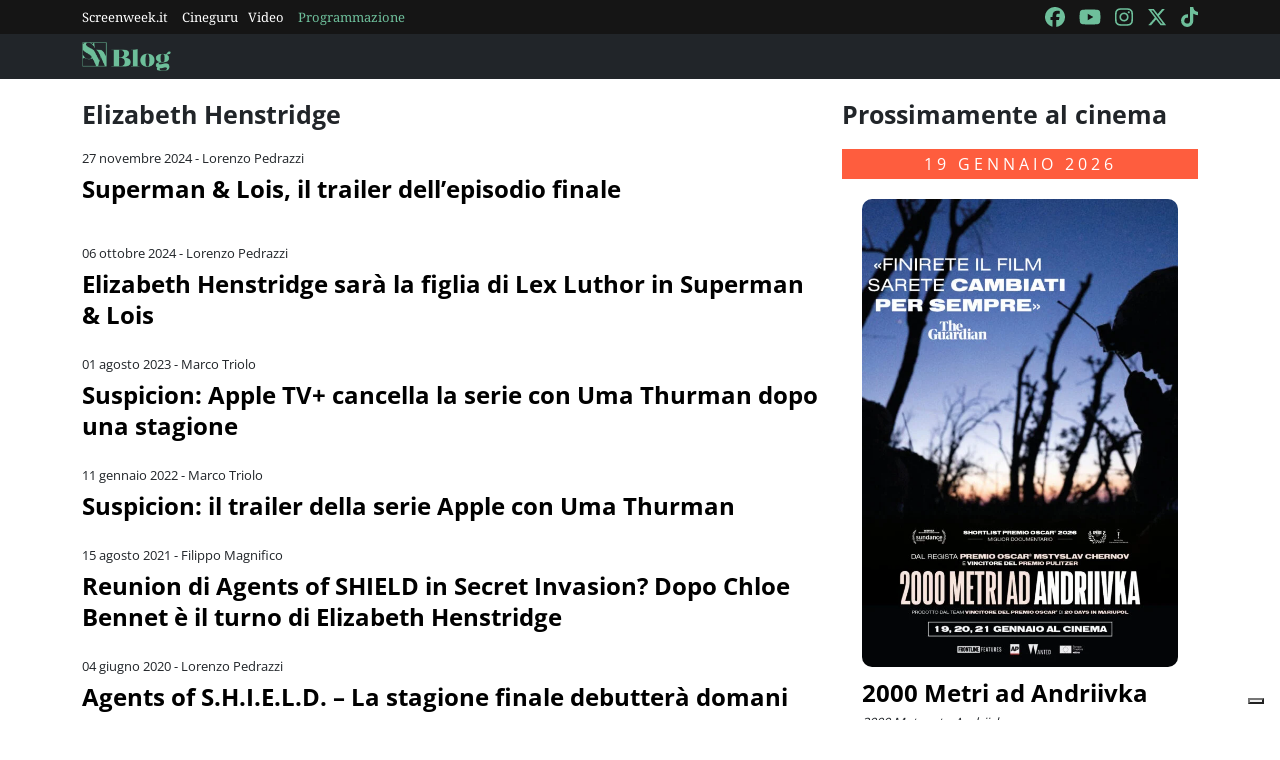

--- FILE ---
content_type: text/html; charset=utf-8
request_url: https://blog.screenweek.it/tag/elizabeth-henstridge/
body_size: 6246
content:
<!DOCTYPE html>
<html>

<head>
    <meta charset="utf-8">
    <meta name="viewport" content="width=device-width, initial-scale=1, shrink-to-fit=no">
    <title>Elizabeth Henstridge | Notizie, Recensioni e Approfondimenti su Screenweek</title>
    <link rel="icon" type="image/png" href="https://static.screenweek.eu/favicon-96x96.png" sizes="96x96" />
    <link rel="icon" type="image/svg+xml" href="https://static.screenweek.eu/favicon.svg" />
    <link rel="shortcut icon" href="https://static.screenweek.eu/favicon.ico" />
    <link rel="apple-touch-icon" sizes="180x180" href="https://static.screenweek.eu/apple-touch-icon.png" />
    <meta name="apple-mobile-web-app-title" content="ScreenWEEK" />
    <link rel="manifest" href="https://static.screenweek.eu/site.webmanifest" />
    <!-- Google Tag Manager -->
    
    <script>(function (w, d, s, l, i) {
            w[l] = w[l] || []; w[l].push({
                'gtm.start':
                    new Date().getTime(), event: 'gtm.js'
            }); var f = d.getElementsByTagName(s)[0],
                j = d.createElement(s), dl = l != 'dataLayer' ? '&l=' + l : ''; j.async = true; j.src =
                    'https://www.googletagmanager.com/gtm.js?id=' + i + dl; f.parentNode.insertBefore(j, f);
        })(window, document, 'script', 'dataLayer', 'GTM-NWG33PMG');</script>
    
    <!-- End Google Tag Manager -->
    
<meta name="description" content=Scopri tutte le novità su Elizabeth Henstridge: recensioni, trailer, interviste e approfondimenti sul mondo del cinema e delle serie TV. Resta aggiornato con Screenweek!>
<script defer="defer" src="https://static.screenweek.eu/blog_list119.js"></script>
<link href="https://static.screenweek.eu/blog_list119.css" rel="stylesheet">


    
    <style>
        .advScreenWEEK {
            display: none !important;
        }
        .adv-single{
            display: none !important;
        }
    </style>
    
</head>

<body class="">
    <!-- Google Tag Manager (noscript) -->
    <noscript><iframe src="https://www.googletagmanager.com/ns.html?id=GTM-NWG33PMG" height="0" width="0"
            style="display:none;visibility:hidden"></iframe></noscript>
    <!-- End Google Tag Manager (noscript) -->
    <div class="network-bar">
        <div class="container">
            <div class="row">
                <div class="col">
                    <ul>
                        <li><a href="https://www.screenweek.it" target="_blank">Screenweek.it</a></li>
                        <li><a href="https://cineguru.screenweek.it" target="_blank">Cineguru</a></li><li><a href="https://www.screenweek.it/videos" target="_blank">Video</a></li>
                        <li><a class="green" href="https://www.screenweek.it/programmazione"
                                target="_blank">Programmazione</a></li>
                    </ul>
                </div>
                <div class="col">
                    <ul>
                        <li>
                            <a href="https://www.facebook.com/ScreenWEEK/" target="_blank" class="navSocialLink">
                                <i class="fa-brands fa-facebook"></i>
                            </a>
                        </li>
                        <li>
                            <a href="http://www.youtube.com/screenweektv" target="_blank" class="navSocialLink">
                                <i class="fa-brands fa-youtube"></i>
                            </a>
                        </li>
                        <li>
                            <a href="https://www.instagram.com/screenweek/" target="_blank" class="navSocialLink">
                                <i class="fa-brands fa-instagram"></i>
                            </a>
                        </li>
                        <li>
                            <a href="https://twitter.com/Screenweek" target="_blank" class="navSocialLink">
                                <i class="fa-brands fa-x-twitter"></i>
                            </a>
                        </li>
                        <li>
                            <a href="https://www.tiktok.com/@screenweek?_t=8WE3MHgISVa&_r=1" target="_blank"
                                class="navSocialLink">
                                <i class="fa-brands fa-tiktok"></i>
                            </a>
                        </li>
                    </ul>
                </div>
            </div>
        </div>
    </div>
    <div class="nav-bar">
        <nav class="navbar navbar-expand-md navbar-dark bg-dark" id="nav-bar">
            <div class="container">
                <a class="navbar-brand" href="/"></a>
                <button class="navbar-toggler" type="button" data-bs-toggle="collapse" data-bs-target="#main-menu"
                    aria-controls="main-menu" aria-expanded="false" aria-label="Toggle navigation">
                    <i class="fa-solid fa-bars"></i>
                </button>
                <div class="collapse navbar-collapse" id="main-menu">
                </div>
                <div class="d-flex">
                    <button class="search-button">
                        <i class="fa-solid fa-search"></i>
                    </button>
                </div>
            </div>
        </nav>
    </div>
    <div class="container">
        <div class="row">
            <div class="col">
                <div id="advScreenWEEKMastheadDesktop" class="advScreenWEEK"></div>
                <div id="advScreenWEEKMastheadMobile" class="advScreenWEEK"></div>
            </div>
        </div>
    </div>
    
<div class="container">
    <div class="row">
        <div class="col-md-8">
            <div class="listNews">
                <h2 class="titleH2">Elizabeth Henstridge</h2>
                <ul id="blog-list">
                    
                    <li>
                        
                        <div class="txt">
                            <div class="date">27 novembre 2024 - Lorenzo Pedrazzi</div>
                            <a href="https://blog.screenweek.it/2024/11/superman-and-lois-trailer-episodio-finale/">Superman &amp; Lois, il trailer dell’episodio finale</a>
                            <div class="intro">
                                <p></p>
                            </div>
                        </div>
                    </li>
                    
                        <li>
                            <div id="advScreenWEEKAd640x80" class="advScreenWEEK">
                            </div>
                            <div id="advScreenWEEKAd300x66" class="advScreenWEEK"></div>
                        </li>
                    
                    
                    <li>
                        
                        <div class="txt">
                            <div class="date">06 ottobre 2024 - Lorenzo Pedrazzi</div>
                            <a href="https://blog.screenweek.it/2024/10/elizabeth-henstridge-figlia-di-lex-luthor-superman-land-ois/">Elizabeth Henstridge sarà la figlia di Lex Luthor in Superman &amp; Lois</a>
                            <div class="intro">
                                <p></p>
                            </div>
                        </div>
                    </li>
                    
                    
                    <li>
                        
                        <div class="txt">
                            <div class="date">01 agosto 2023 - Marco Triolo</div>
                            <a href="https://blog.screenweek.it/2023/08/suspicion-apple-tv-cancella-la-serie-con-uma-thurman-dopo-una-stagione/">Suspicion: Apple TV+ cancella la serie con Uma Thurman dopo una stagione</a>
                            <div class="intro">
                                <p></p>
                            </div>
                        </div>
                    </li>
                    
                    
                    <li>
                        
                        <div class="txt">
                            <div class="date">11 gennaio 2022 - Marco Triolo</div>
                            <a href="https://blog.screenweek.it/2022/01/suspicion-trailer-apple-tv-uma-thurman/">Suspicion: il trailer della serie Apple con Uma Thurman</a>
                            <div class="intro">
                                <p></p>
                            </div>
                        </div>
                    </li>
                    
                    
                    <li>
                        
                        <div class="txt">
                            <div class="date">15 agosto 2021 - Filippo Magnifico</div>
                            <a href="https://blog.screenweek.it/2021/08/reunion-di-agents-of-shield-in-secret-invasion-dopo-chloe-bennet-e-il-turno-di-elizabeth-henstridge/">Reunion di Agents of SHIELD in Secret Invasion? Dopo Chloe Bennet è il turno di Elizabeth Henstridge</a>
                            <div class="intro">
                                <p></p>
                            </div>
                        </div>
                    </li>
                    
                    
                    <li>
                        
                        <div class="txt">
                            <div class="date">04 giugno 2020 - Lorenzo Pedrazzi</div>
                            <a href="https://blog.screenweek.it/2020/06/agents-of-s-h-i-e-l-d-la-stagione-finale-domani-fox/">Agents of S.H.I.E.L.D. – La stagione finale debutterà domani su Fox</a>
                            <div class="intro">
                                <p></p>
                            </div>
                        </div>
                    </li>
                    
                    
                    <li>
                        
                        <div class="txt">
                            <div class="date">28 maggio 2020 - Lorenzo Pedrazzi</div>
                            <a href="https://blog.screenweek.it/2020/05/agents-of-s-h-i-e-l-d-video-riassume-finale-stagione-6/">Agents of S.H.I.E.L.D. – Un video riassume il finale della stagione 6</a>
                            <div class="intro">
                                <p></p>
                            </div>
                        </div>
                    </li>
                    
                    
                    <li>
                        
                        <div class="txt">
                            <div class="date">22 maggio 2020 - Lorenzo Pedrazzi</div>
                            <a href="https://blog.screenweek.it/2020/05/agents-of-s-h-i-e-l-d-may-yo-yo-promo/">Agents of S.H.I.E.L.D. – May e Yo-Yo in azione nel nuovo promo</a>
                            <div class="intro">
                                <p></p>
                            </div>
                        </div>
                    </li>
                    
                    
                    <li>
                        
                        <div class="txt">
                            <div class="date">20 maggio 2020 - Lorenzo Pedrazzi</div>
                            <a href="https://blog.screenweek.it/2020/05/agents-of-s-h-i-e-l-d-prima-clip-stagione-finale/">Agents of S.H.I.E.L.D. – La prima clip della stagione finale</a>
                            <div class="intro">
                                <p></p>
                            </div>
                        </div>
                    </li>
                    
                    
                    <li>
                        
                        <div class="txt">
                            <div class="date">14 maggio 2020 - Lorenzo Pedrazzi</div>
                            <a href="https://blog.screenweek.it/2020/05/agents-of-s-h-i-e-l-d-promo-stagione-7/">Agents of S.H.I.E.L.D. – La missione finale nel promo della stagione 7</a>
                            <div class="intro">
                                <p></p>
                            </div>
                        </div>
                    </li>
                    
                    
                    <li>
                        
                        <div class="txt">
                            <div class="date">13 maggio 2020 - Lorenzo Pedrazzi</div>
                            <a href="https://blog.screenweek.it/2020/05/agents-of-s-h-i-e-l-d-7-patton-oswalt/">Agents of S.H.I.E.L.D. – Patton Oswalt tornerà nella stagione finale</a>
                            <div class="intro">
                                <p></p>
                            </div>
                        </div>
                    </li>
                    
                    
                    <li>
                        
                        <div class="txt">
                            <div class="date">29 aprile 2020 - Lorenzo Pedrazzi</div>
                            <a href="https://blog.screenweek.it/2020/04/agents-of-s-h-i-e-l-d-trailer-stagione-finale/">Agents of S.H.I.E.L.D. – Ecco il trailer della stagione finale</a>
                            <div class="intro">
                                <p></p>
                            </div>
                        </div>
                    </li>
                    
                    
                    <li>
                        
                        <div class="txt">
                            <div class="date">25 aprile 2020 - Lorenzo Pedrazzi</div>
                            <a href="https://blog.screenweek.it/2020/04/agents-of-s-h-i-e-l-d-teaser-poster-stagione-finale/">Agents of S.H.I.E.L.D. – Teaser e poster per la stagione finale</a>
                            <div class="intro">
                                <p></p>
                            </div>
                        </div>
                    </li>
                    
                    
                    <li>
                        
                        <div class="txt">
                            <div class="date">15 aprile 2020 - Lorenzo Pedrazzi</div>
                            <a href="https://blog.screenweek.it/2020/04/agents-of-s-h-i-e-l-d-7-teaser-poster-data/">Agents of S.H.I.E.L.D. – Teaser, poster e data per la stagione finale</a>
                            <div class="intro">
                                <p></p>
                            </div>
                        </div>
                    </li>
                    
                    
                    <li>
                        
                        <div class="txt">
                            <div class="date">12 aprile 2020 - Lorenzo Pedrazzi</div>
                            <a href="https://blog.screenweek.it/2020/04/agents-of-s-h-i-e-l-d-clark-gregg-backstage-stagione-7/">Agents of S.H.I.E.L.D. – Clark Gregg ci porta dietro le quinte della stagione 7</a>
                            <div class="intro">
                                <p></p>
                            </div>
                        </div>
                    </li>
                    
                    
                    <li>
                        
                        <div class="txt">
                            <div class="date">11 marzo 2020 - Marco Triolo</div>
                            <a href="https://blog.screenweek.it/2020/03/suspicion-uma-thurman-apple-tv/">Uma Thurman protagonista della serie Apple Suspicion</a>
                            <div class="intro">
                                <p></p>
                            </div>
                        </div>
                    </li>
                    
                    
                    <li>
                        
                        <div class="txt">
                            <div class="date">27 dicembre 2019 - Lorenzo Pedrazzi</div>
                            <a href="https://blog.screenweek.it/2019/12/agents-of-s-h-i-e-l-d-7-prima-foto/">Agents of S.H.I.E.L.D. – La prima foto della stagione 7 ritrae la squadra nel 1931</a>
                            <div class="intro">
                                <p></p>
                            </div>
                        </div>
                    </li>
                    
                    
                    <li>
                        
                        <div class="txt">
                            <div class="date">24 agosto 2019 - Marco Triolo</div>
                            <a href="https://blog.screenweek.it/2019/08/marvel-agents-of-s-h-i-e-l-d-7-trailer-d23-expo/">D23 Expo – Ecco il trailer di Agents of S.H.I.E.L.D. stagione 7</a>
                            <div class="intro">
                                <p></p>
                            </div>
                        </div>
                    </li>
                    
                    
                    <li>
                        
                        <div class="txt">
                            <div class="date">09 agosto 2019 - Lorenzo Pedrazzi</div>
                            <a href="https://blog.screenweek.it/2019/08/agents-of-s-h-i-e-l-d-7-peggy-carter/">Agents of S.H.I.E.L.D. – Peggy Carter potrebbe apparire nella stagione 7</a>
                            <div class="intro">
                                <p></p>
                            </div>
                        </div>
                    </li>
                    
                    
                    <li>
                        
                        <div class="txt">
                            <div class="date">31 luglio 2019 - Lorenzo Pedrazzi</div>
                            <a href="https://blog.screenweek.it/2019/07/agents-of-s-h-i-e-l-d-ultimo-giorno-set/">Agents of S.H.I.E.L.D. – Il cast e gli showrunner celebrano l’ultimo giorno sul set</a>
                            <div class="intro">
                                <p></p>
                            </div>
                        </div>
                    </li>
                    
                    
                    <li>
                        
                        <div class="txt">
                            <div class="date">19 luglio 2019 - Lorenzo Pedrazzi</div>
                            <a href="https://blog.screenweek.it/2019/07/agents-of-shield-6-finale-trailer/">Agents of S.H.I.E.L.D. – Un assaggio del finale di stagione nel trailer del Comic-Con</a>
                            <div class="intro">
                                <p></p>
                            </div>
                        </div>
                    </li>
                    
                    
                    <li>
                        
                        <div class="txt">
                            <div class="date">29 maggio 2019 - Lorenzo Pedrazzi</div>
                            <a href="https://blog.screenweek.it/2019/05/agents-of-s-h-i-e-l-d-anthony-michael-hall-sherr-saum/">Agents of S.H.I.E.L.D. – Prime immagini di Anthony Michael Hall e Sherr Saum</a>
                            <div class="intro">
                                <p></p>
                            </div>
                        </div>
                    </li>
                    
                    
                    <li>
                        
                        <div class="txt">
                            <div class="date">13 maggio 2019 - Lorenzo Pedrazzi</div>
                            <a href="https://blog.screenweek.it/2019/05/agents-of-s-h-i-e-l-d-6x2-promo/">Agents of S.H.I.E.L.D. – Sarge all’attacco nel promo dell’episodio 2</a>
                            <div class="intro">
                                <p></p>
                            </div>
                        </div>
                    </li>
                    
                    
                    <li>
                        
                        <div class="txt">
                            <div class="date">10 maggio 2019 - Lorenzo Pedrazzi</div>
                            <a href="https://blog.screenweek.it/2019/05/agents-of-s-h-i-e-l-d-motion-poster/">Agents of S.H.I.E.L.D. – I motion poster dedicati ai protagonisti</a>
                            <div class="intro">
                                <p></p>
                            </div>
                        </div>
                    </li>
                    
                    
                    <li>
                        
                        <div class="txt">
                            <div class="date">09 maggio 2019 - Lorenzo Pedrazzi</div>
                            <a href="https://blog.screenweek.it/2019/05/agents-of-s-h-i-e-l-d-daisy-simmons-clip/">Agents of S.H.I.E.L.D. – Quake e Simmons in cerca di Fitz nella nuova clip</a>
                            <div class="intro">
                                <p></p>
                            </div>
                        </div>
                    </li>
                    
                    
                    <li>
                        
                        <div class="txt">
                            <div class="date">02 maggio 2019 - Lorenzo Pedrazzi</div>
                            <a href="https://blog.screenweek.it/2019/05/agents-of-s-h-i-e-l-d-6-full-trailer/">Agents of S.H.I.E.L.D. – Ecco il full trailer della stagione 6!</a>
                            <div class="intro">
                                <p></p>
                            </div>
                        </div>
                    </li>
                    
                    
                    <li>
                        
                        <div class="txt">
                            <div class="date">02 maggio 2019 - Lorenzo Pedrazzi</div>
                            <a href="https://blog.screenweek.it/2019/05/agents-of-s-h-i-e-l-d-6-teaser/">Agents of S.H.I.E.L.D. – Oggi il nuovo trailer della stagione 6, ecco un teaser</a>
                            <div class="intro">
                                <p></p>
                            </div>
                        </div>
                    </li>
                    
                    
                    <li>
                        
                        <div class="txt">
                            <div class="date">01 maggio 2019 - Lorenzo Pedrazzi</div>
                            <a href="https://blog.screenweek.it/2019/05/agents-of-s-h-i-e-l-d-la-6-poster/">Agents of S.H.I.E.L.D. – La squadra al completo nel nuovo poster</a>
                            <div class="intro">
                                <p></p>
                            </div>
                        </div>
                    </li>
                    
                    
                    <li>
                        
                        <div class="txt">
                            <div class="date">12 aprile 2019 - Lorenzo Pedrazzi</div>
                            <a href="https://blog.screenweek.it/2019/04/agents-of-s-h-i-e-l-d-6-cast-foto/">Agents of S.H.I.E.L.D. – Il cast ritratto nelle nuove foto ufficiali</a>
                            <div class="intro">
                                <p></p>
                            </div>
                        </div>
                    </li>
                    
                    
                    <li>
                        
                        <div class="txt">
                            <div class="date">31 marzo 2019 - Lorenzo Pedrazzi</div>
                            <a href="https://blog.screenweek.it/2019/03/agents-of-s-h-i-e-l-d-6-data-clip/">Agents of S.H.I.E.L.D. – Data e prima clip per la stagione 6</a>
                            <div class="intro">
                                <p></p>
                            </div>
                        </div>
                    </li>
                    
                    
                    <li>
                        
                        <div class="txt">
                            <div class="date">29 marzo 2019 - Lorenzo Pedrazzi</div>
                            <a href="https://blog.screenweek.it/2019/03/agents-of-s-h-i-e-l-d-cast/">Agents of S.H.I.E.L.D. – Il cast rifà L’ultima cena nella nuova foto</a>
                            <div class="intro">
                                <p></p>
                            </div>
                        </div>
                    </li>
                    
                    
                    <li>
                        
                        <div class="txt">
                            <div class="date">07 marzo 2019 - Lorenzo Pedrazzi</div>
                            <a href="https://blog.screenweek.it/2019/03/agents-of-s-h-i-e-l-d-clark-gregg-afferma-che-la-stagione-7-sara-lultima/">Agents of S.H.I.E.L.D. – Clark Gregg afferma che la stagione 7 sarà l’ultima</a>
                            <div class="intro">
                                <p></p>
                            </div>
                        </div>
                    </li>
                    
                    
                    <li>
                        
                        <div class="txt">
                            <div class="date">03 marzo 2019 - Lorenzo Pedrazzi</div>
                            <a href="https://blog.screenweek.it/2019/03/agents-of-s-h-i-e-l-d-6-poster/">Agents of S.H.I.E.L.D. – Coulson si nasconde nel poster della stagione 6</a>
                            <div class="intro">
                                <p></p>
                            </div>
                        </div>
                    </li>
                    
                    
                    <li>
                        
                        <div class="txt">
                            <div class="date">22 febbraio 2019 - Lorenzo Pedrazzi</div>
                            <a href="https://blog.screenweek.it/2019/02/agents-of-s-h-i-e-l-d-stagione-7/">Agents of S.H.I.E.L.D. – Ming-Na Wen annuncia l’inizio delle riprese della stagione 7</a>
                            <div class="intro">
                                <p></p>
                            </div>
                        </div>
                    </li>
                    
                    
                    <li>
                        
                        <div class="txt">
                            <div class="date">15 febbraio 2019 - Lorenzo Pedrazzi</div>
                            <a href="https://blog.screenweek.it/2019/02/agents-of-shield-6-maggio/">Agents of S.H.I.E.L.D. – La stagione 6 debutterà il prossimo maggio</a>
                            <div class="intro">
                                <p></p>
                            </div>
                        </div>
                    </li>
                    
                    
                    <li>
                        
                        <div class="txt">
                            <div class="date">29 gennaio 2019 - Lorenzo Pedrazzi</div>
                            <a href="https://blog.screenweek.it/2019/01/agents-of-s-h-i-e-l-d-teaser-stagione-6/">Agents of S.H.I.E.L.D. – Il ritorno di Coulson nel teaser della stagione 6</a>
                            <div class="intro">
                                <p></p>
                            </div>
                        </div>
                    </li>
                    
                    
                    <li>
                        
                        <div class="txt">
                            <div class="date">17 gennaio 2019 - Lorenzo Pedrazzi</div>
                            <a href="https://blog.screenweek.it/2019/01/agents-of-s-h-i-e-l-d-anche-anthony-michael-hall-nel-cast-della-stagione-6/">Agents of S.H.I.E.L.D. – Anche Anthony Michael Hall nel cast della stagione 6?</a>
                            <div class="intro">
                                <p></p>
                            </div>
                        </div>
                    </li>
                    
                    
                    <li>
                        
                        <div class="txt">
                            <div class="date">25 dicembre 2018 - Lorenzo Pedrazzi</div>
                            <a href="https://blog.screenweek.it/2018/12/agents-of-s-h-i-e-l-d-la-squadra-ci-augura-buone-feste-con-le-cartoline-natalizie/">Agents of S.H.I.E.L.D. – La squadra ci augura buone feste con le cartoline natalizie</a>
                            <div class="intro">
                                <p></p>
                            </div>
                        </div>
                    </li>
                    
                    
                    <li>
                        
                        <div class="txt">
                            <div class="date">19 dicembre 2018 - Lorenzo Pedrazzi</div>
                            <a href="https://blog.screenweek.it/2018/12/agents-of-s-h-i-e-l-d-riprese-finite-per-la-stagione-6/">Agents of S.H.I.E.L.D. – Riprese finite per la stagione 6</a>
                            <div class="intro">
                                <p></p>
                            </div>
                        </div>
                    </li>
                    
                    
                    <li>
                        
                        <div class="txt">
                            <div class="date">04 dicembre 2018 - Lorenzo Pedrazzi</div>
                            <a href="https://blog.screenweek.it/2018/12/agents-of-s-h-i-e-l-d-mack-e-il-nuovo-direttore-nella-foto-ufficiale-della-stagione-6/">Agents of S.H.I.E.L.D. – Mack è il nuovo Direttore nella foto ufficiale della stagione 6</a>
                            <div class="intro">
                                <p></p>
                            </div>
                        </div>
                    </li>
                    
                    
                    <li>
                        
                        <div class="txt">
                            <div class="date">17 novembre 2018 - Lorenzo Pedrazzi</div>
                            <a href="https://blog.screenweek.it/2018/11/agents-of-s-h-i-e-l-d-rinnovata-per-la-stagione-7-primo-sguardo-al-nuovo-look-di-quake/">Agents of S.H.I.E.L.D. rinnovata per la stagione 7, primo sguardo al nuovo look di Quake</a>
                            <div class="intro">
                                <p></p>
                            </div>
                        </div>
                    </li>
                    
                    
                    <li>
                        
                        <div class="txt">
                            <div class="date">26 settembre 2018 - Lorenzo Pedrazzi</div>
                            <a href="https://blog.screenweek.it/2018/09/agents-of-s-h-i-e-l-d-un-montaggio-della-stagione-1-per-festeggiare-il-5-anniversario/">Agents of S.H.I.E.L.D. – Un montaggio della stagione 1 per festeggiare il 5° anniversario</a>
                            <div class="intro">
                                <p></p>
                            </div>
                        </div>
                    </li>
                    
                    
                    <li>
                        
                        <div class="txt">
                            <div class="date">16 luglio 2018 - Lorenzo Pedrazzi</div>
                            <a href="https://blog.screenweek.it/2018/07/agents-of-s-h-i-e-l-d-le-riprese-della-stagione-6-cominceranno-questa-settimana/">Agents of S.H.I.E.L.D. – Le riprese della stagione 6 cominceranno questa settimana</a>
                            <div class="intro">
                                <p></p>
                            </div>
                        </div>
                    </li>
                    
                    
                    <li>
                        
                        <div class="txt">
                            <div class="date">25 maggio 2018 - Lorenzo Pedrazzi</div>
                            <a href="https://blog.screenweek.it/2018/05/agents-of-s-h-i-e-l-d-il-ritorno-di-spoiler-non-e-escluso/">Agents of S.H.I.E.L.D. – Il ritorno di [SPOILER] non è escluso</a>
                            <div class="intro">
                                <p></p>
                            </div>
                        </div>
                    </li>
                    
                    
                    <li>
                        
                        <div class="txt">
                            <div class="date">21 maggio 2018 - Lorenzo Pedrazzi</div>
                            <a href="https://blog.screenweek.it/2018/05/agents-of-s-h-i-e-l-d-lepilogo-chiude-il-cerchio-ma-la-fine-e-rimandata/">Agents of S.H.I.E.L.D. – L’epilogo chiude il cerchio, ma la fine è rimandata</a>
                            <div class="intro">
                                <p></p>
                            </div>
                        </div>
                    </li>
                    
                    
                    <li>
                        
                        <div class="txt">
                            <div class="date">18 maggio 2018 - Lorenzo Pedrazzi</div>
                            <a href="https://blog.screenweek.it/2018/05/agents-of-s-h-l-d-talbot-cerca-gravitonium-nella-nuova-clip-del-season-finale/">Agents of S.H.I.E.L.D. – Talbot cerca il Gravitonium nella nuova clip del season finale</a>
                            <div class="intro">
                                <p></p>
                            </div>
                        </div>
                    </li>
                    
                    
                    <li>
                        
                        <div class="txt">
                            <div class="date">16 maggio 2018 - Lorenzo Pedrazzi</div>
                            <a href="https://blog.screenweek.it/2018/05/agents-of-s-h-i-e-l-d-quake-si-prepara-ad-affrontare-graviton-nella-clip-del-season-finale/">Agents of S.H.I.E.L.D. – Quake si prepara ad affrontare Graviton nella clip del season finale</a>
                            <div class="intro">
                                <p></p>
                            </div>
                        </div>
                    </li>
                    
                    
                    <li>
                        
                        <div class="txt">
                            <div class="date">16 maggio 2018 - Lorenzo Pedrazzi</div>
                            <a href="https://blog.screenweek.it/2018/05/agents-of-s-h-l-d-la-stagione-6-arrivera-nellestate-del-2019/">Agents of S.H.I.E.L.D. – La stagione 6 arriverà nell’estate del 2019</a>
                            <div class="intro">
                                <p></p>
                            </div>
                        </div>
                    </li>
                    
                    
                    <li>
                        
                        <div class="txt">
                            <div class="date">15 maggio 2018 - Lorenzo Pedrazzi</div>
                            <a href="https://blog.screenweek.it/2018/05/agents-of-s-h-i-e-l-d-abc-rinnova-la-serie-per-la-stagione-6/">Agents of S.H.I.E.L.D. – ABC rinnova la serie per la stagione 6</a>
                            <div class="intro">
                                <p></p>
                            </div>
                        </div>
                    </li>
                    
                    
                    <li>
                        
                        <div class="txt">
                            <div class="date">14 maggio 2018 - Lorenzo Pedrazzi</div>
                            <a href="https://blog.screenweek.it/2018/05/agents-of-s-h-i-e-l-d-la-fine-e-arrivata-ecco-il-promo-di-the-end/">Agents of S.H.I.E.L.D. – La fine è arrivata, ecco il promo di The End</a>
                            <div class="intro">
                                <p></p>
                            </div>
                        </div>
                    </li>
                    
                    
                    <li>
                        
                        <div class="txt">
                            <div class="date">11 maggio 2018 - Lorenzo Pedrazzi</div>
                            <a href="https://blog.screenweek.it/2018/05/agents-of-s-h-i-e-l-d-graviton-e-come-gli-avengers-nella-nuova-clip/">Agents of S.H.I.E.L.D. – Graviton è «come gli Avengers» nella nuova clip</a>
                            <div class="intro">
                                <p></p>
                            </div>
                        </div>
                    </li>
                    
                    
                    <li>
                        
                        <div class="txt">
                            <div class="date">07 maggio 2018 - Lorenzo Pedrazzi</div>
                            <a href="https://blog.screenweek.it/2018/05/agents-of-s-h-i-e-l-d-la-fine-si-avvicina-nello-spot-di-the-force-of-gravity/">Agents of S.H.I.E.L.D. – La fine si avvicina nello spot di The Force of Gravity</a>
                            <div class="intro">
                                <p></p>
                            </div>
                        </div>
                    </li>
                    
                    
                    <li>
                        
                        <div class="txt">
                            <div class="date">04 maggio 2018 - Lorenzo Pedrazzi</div>
                            <a href="https://blog.screenweek.it/2018/05/agents-of-s-h-i-e-l-d-la-trattativa-volge-al-peggio-nella-clip-del-20-episodio/">Agents of S.H.I.E.L.D. – La trattativa volge al peggio nella clip del 20° episodio</a>
                            <div class="intro">
                                <p></p>
                            </div>
                        </div>
                    </li>
                    
                    
                    <li>
                        
                        <div class="txt">
                            <div class="date">30 aprile 2018 - Lorenzo Pedrazzi</div>
                            <a href="https://blog.screenweek.it/2018/04/agents-of-s-h-l-d-riferimento-infinity-war-le-possibili-ripercussioni/">Agents of S.H.I.E.L.D. – Il riferimento a Infinity War e le possibili ripercussioni</a>
                            <div class="intro">
                                <p></p>
                            </div>
                        </div>
                    </li>
                    
                    
                    <li>
                        
                        <div class="txt">
                            <div class="date">29 aprile 2018 - Lorenzo Pedrazzi</div>
                            <a href="https://blog.screenweek.it/2018/04/agents-of-s-h-l-d-lascesa-graviton-nello-spot-the-one-who-will-save-us-all/">Agents of S.H.I.E.L.D. – L’ascesa di Graviton nello spot di The One Who Will Save Us All</a>
                            <div class="intro">
                                <p></p>
                            </div>
                        </div>
                    </li>
                    
                    
                    <li>
                        
                        <div class="txt">
                            <div class="date">27 aprile 2018 - Lorenzo Pedrazzi</div>
                            <a href="https://blog.screenweek.it/2018/04/agents-of-s-h-l-d-promo-clip-19-episodio-option-two/">Agents of S.H.I.E.L.D. – Promo e clip per il 19° episodio, Option Two</a>
                            <div class="intro">
                                <p></p>
                            </div>
                        </div>
                    </li>
                    
                    
                    <li>
                        
                        <div class="txt">
                            <div class="date">18 aprile 2018 - Lorenzo Pedrazzi</div>
                            <a href="https://blog.screenweek.it/2018/04/agents-of-s-h-l-d-riprese-finite-la-stagione-5/">Agents of S.H.I.E.L.D. – Riprese finite per la stagione 5</a>
                            <div class="intro">
                                <p></p>
                            </div>
                        </div>
                    </li>
                    
                    
                    <li>
                        
                        <div class="txt">
                            <div class="date">16 aprile 2018 - Lorenzo Pedrazzi</div>
                            <a href="https://blog.screenweek.it/2018/04/agents-of-s-h-l-d-mutazioni-tradimenti-nello-spot-all-roads-lead/">Agents of S.H.I.E.L.D. – Mutazioni e tradimenti nello spot di All Roads Lead…</a>
                            <div class="intro">
                                <p></p>
                            </div>
                        </div>
                    </li>
                    
                    
                    <li>
                        
                        <div class="txt">
                            <div class="date">13 aprile 2018 - Lorenzo Pedrazzi</div>
                            <a href="https://blog.screenweek.it/2018/04/agents-of-s-h-l-d-daisy-ruby-lotta-nella-clip-the-honeymoon/">Agents of S.H.I.E.L.D. – Daisy e Ruby in lotta nella clip di The Honeymoon</a>
                            <div class="intro">
                                <p></p>
                            </div>
                        </div>
                    </li>
                    
                    
                    <li>
                        
                        <div class="txt">
                            <div class="date">09 aprile 2018 - Lorenzo Pedrazzi</div>
                            <a href="https://blog.screenweek.it/2018/04/agents-of-s-h-i-e-l-d-ruby-vs-daisy-nel-promo-del-17-episodio-the-honeymoon/">Agents of S.H.I.E.L.D. – Ruby vs. Daisy nel promo del 17° episodio, The Honeymoon</a>
                            <div class="intro">
                                <p></p>
                            </div>
                        </div>
                    </li>
                    
                    
                    <li>
                        
                        <div class="txt">
                            <div class="date">08 aprile 2018 - Lorenzo Pedrazzi</div>
                            <a href="https://blog.screenweek.it/2018/04/agents-of-s-h-i-e-l-d-sara-rinnovata-per-la-stagione-6-rumor/">Agents of S.H.I.E.L.D. sarà rinnovata per la stagione 6 [RUMOR]</a>
                            <div class="intro">
                                <p></p>
                            </div>
                        </div>
                    </li>
                    
                    
                    <li>
                        
                        <div class="txt">
                            <div class="date">02 aprile 2018 - Lorenzo Pedrazzi</div>
                            <a href="https://blog.screenweek.it/2018/04/agents-of-s-h-l-d-promo-del-16-episodio-inside-voices/">Agents of S.H.I.E.L.D. – Il promo del 16° episodio, Inside Voices</a>
                            <div class="intro">
                                <p></p>
                            </div>
                        </div>
                    </li>
                    
                    
                    <li>
                        
                        <div class="txt">
                            <div class="date">30 marzo 2018 - Lorenzo Pedrazzi</div>
                            <a href="https://blog.screenweek.it/2018/03/agents-of-s-h-l-d-foto-yo-yo-le-braccia-robotiche/">Agents of S.H.I.E.L.D. – Prima foto di Yo-Yo con le braccia robotiche</a>
                            <div class="intro">
                                <p></p>
                            </div>
                        </div>
                    </li>
                    
                    
                    <li>
                        
                        <div class="txt">
                            <div class="date">25 marzo 2018 - Lorenzo Pedrazzi</div>
                            <a href="https://blog.screenweek.it/2018/03/agents-of-s-h-l-d-unimprobabile-alleanza-nel-promo-rise-and-shine/">Agents of S.H.I.E.L.D. – Un’improbabile alleanza nel promo di Rise and Shine</a>
                            <div class="intro">
                                <p></p>
                            </div>
                        </div>
                    </li>
                    
                    
                    <li>
                        
                        <div class="txt">
                            <div class="date">23 marzo 2018 - Lorenzo Pedrazzi</div>
                            <a href="https://blog.screenweek.it/2018/03/agents-of-s-h-i-e-l-d-fitz-affronta-il-suo-passato-nella-clip-di-the-devil-complex/">Agents of S.H.I.E.L.D. – Fitz affronta il suo passato nella clip di The Devil Complex</a>
                            <div class="intro">
                                <p></p>
                            </div>
                        </div>
                    </li>
                    
                    
                    <li>
                        
                        <div class="txt">
                            <div class="date">22 marzo 2018 - Lorenzo Pedrazzi</div>
                            <a href="https://blog.screenweek.it/2018/03/agents-of-s-h-i-e-l-d-craig-parker-sara-lalieno-taryan/">Agents of S.H.I.E.L.D. – Craig Parker sarà l’alieno Taryan</a>
                            <div class="intro">
                                <p></p>
                            </div>
                        </div>
                    </li>
                    
                    
                    <li>
                        
                        <div class="txt">
                            <div class="date">18 marzo 2018 - Lorenzo Pedrazzi</div>
                            <a href="https://blog.screenweek.it/2018/03/agents-of-s-h-i-e-l-d-vecchi-nemici-tornano-nel-promo-di-the-devil-complex/">Agents of S.H.I.E.L.D. – Vecchi nemici tornano nel promo di The Devil Complex</a>
                            <div class="intro">
                                <p></p>
                            </div>
                        </div>
                    </li>
                    
                    
                    <li>
                        
                        <div class="txt">
                            <div class="date">12 marzo 2018 - Lorenzo Pedrazzi</div>
                            <a href="https://blog.screenweek.it/2018/03/agents-of-s-h-l-d-100-episodio-non-rivoluzionario-sprizza-amore-fan/">Agents of S.H.I.E.L.D. – Il 100° episodio non è rivoluzionario, ma sprizza di amore per i fan</a>
                            <div class="intro">
                                <p></p>
                            </div>
                        </div>
                    </li>
                    
                    
                    <li>
                        
                        <div class="txt">
                            <div class="date">12 marzo 2018 - Lorenzo Pedrazzi</div>
                            <a href="https://blog.screenweek.it/2018/03/agents-of-s-h-l-d-lo-spot-dellepisodio-5x13-principia/">Agents of S.H.I.E.L.D. – Lo spot dell’episodio 5×13: Principia</a>
                            <div class="intro">
                                <p></p>
                            </div>
                        </div>
                    </li>
                    
                    
                    <li>
                        
                        <div class="txt">
                            <div class="date">08 marzo 2018 - Lorenzo Pedrazzi</div>
                            <a href="https://blog.screenweek.it/2018/03/agents-of-s-h-i-e-l-d-tre-video-per-ripercorrere-i-gadget-i-momenti-romantici-e-le-trovate-visive-della-serie/">Agents of S.H.I.E.L.D. – Tre video per ripercorrere i gadget, i momenti romantici e le trovate visive della serie</a>
                            <div class="intro">
                                <p></p>
                            </div>
                        </div>
                    </li>
                    
                    
                </ul>
                <div class="load-more-container">
                    <button id="load-more" class="" data-page="1" data-taxonomy="category"
                        data-id="188223">CARICA ALTRI ARTICOLI</button>
                </div>
            </div>
            

        </div>
        <div class="col">
            <div class="filmsSidebar">
                
                <h2 class="titleH2">Prossimamente al cinema</h2>
                
                
                <h3>19 gennaio 2026</h3>
                <ul class="listFilmsHorizontal">
                    
                    <li>
                        
                        <a href="https://www.screenweek.it/films/2000-metri-ad-andriivka"><img src="https://static.screenweek.eu/wp-content/uploads/2026/01/uOh9GA_2000-metri-ad-Andriivka-600x889.jpg"
                                title="Poster 2000 Metri ad Andriivka" alt="Poster 2000 Metri ad Andriivka" /></a>
                        
                        <div class="txt">
                            <h4><a href="https://www.screenweek.it/films/2000-metri-ad-andriivka">2000 Metri ad Andriivka</a></h4>
                            
                            <p class="otherTitle">2000 Meters to Andriivka</p>
                            

                        </div>

                    </li>
                    
                        <li>
                            <div id="advScreenWEEKSquare_1" class="advScreenWEEK advScreenWEEKSquare"></div>
                        </li>
                    
                    
                    
                    
                </ul>
                
                
                
                <h3>22 gennaio 2026</h3>
                <ul class="listFilmsHorizontal">
                    
                    <li>
                        
                        <a href="https://www.screenweek.it/films/mercy-3"><img src="https://static.screenweek.eu/wp-content/uploads/2025/02/ZsTflR_mercy_poster.jpg"
                                title="Poster Mercy: Sotto Accusa" alt="Poster Mercy: Sotto Accusa" /></a>
                        
                        <div class="txt">
                            <h4><a href="https://www.screenweek.it/films/mercy-3">Mercy: Sotto Accusa</a></h4>
                            
                            <p class="otherTitle">Mercy</p>
                            

                        </div>

                    </li>
                    
                    
                    
                    
                    <li>
                        
                        <a href="https://www.screenweek.it/films/marty-supreme"><img src="https://static.screenweek.eu/wp-content/uploads/2025/02/nPhwiR_Marty-Supreme.jpg"
                                title="Poster Marty Supreme" alt="Poster Marty Supreme" /></a>
                        
                        <div class="txt">
                            <h4><a href="https://www.screenweek.it/films/marty-supreme">Marty Supreme</a></h4>
                            
                            <p class="otherTitle">Marty Supreme</p>
                            

                        </div>

                    </li>
                    
                    
                    
                    
                    <li>
                        
                        <a href="https://www.screenweek.it/films/sentimental-value"><img src="https://static.screenweek.eu/wp-content/uploads/2026/01/DNWQEb_Sentimental-Value-600x889.jpg"
                                title="Poster Sentimental Value" alt="Poster Sentimental Value" /></a>
                        
                        <div class="txt">
                            <h4><a href="https://www.screenweek.it/films/sentimental-value">Sentimental Value</a></h4>
                            
                            <p class="otherTitle">Affeksjonsverdi</p>
                            

                        </div>

                    </li>
                    
                    
                    
                    
                    <li>
                        
                        <a href="https://www.screenweek.it/films/2-cuori-e-2-capanne"><img src="https://static.screenweek.eu/wp-content/uploads/2026/01/gAFBd3HqOHA6lZhT0ymu1gM46qT.jpg"
                                title="Poster 2 cuori e 2 capanne" alt="Poster 2 cuori e 2 capanne" /></a>
                        
                        <div class="txt">
                            <h4><a href="https://www.screenweek.it/films/2-cuori-e-2-capanne">2 cuori e 2 capanne</a></h4>
                            
                            <p class="otherTitle">2 cuori e 2 capanne</p>
                            

                        </div>

                    </li>
                    
                    
                    
                    
                </ul>
                
                
                
                <h3>29 gennaio 2026</h3>
                <ul class="listFilmsHorizontal">
                    
                    <li>
                        
                        <a href="https://www.screenweek.it/films/le-cose-non-dette"><img src="https://static.screenweek.eu/wp-content/uploads/2026/01/sK4MZKEzQk5ajgLKI8QnU129UdY.jpg"
                                title="Poster Le cose non dette" alt="Poster Le cose non dette" /></a>
                        
                        <div class="txt">
                            <h4><a href="https://www.screenweek.it/films/le-cose-non-dette">Le cose non dette</a></h4>
                            
                            <p class="otherTitle">Le cose non dette</p>
                            

                        </div>

                    </li>
                    
                    
                        <li>
                            <div id="advScreenWEEKSquare_2" class="advScreenWEEK advScreenWEEKSquare"></div>
                        </li>
                    
                    
                    
                    <li>
                        
                        <a href="https://www.screenweek.it/films/"><img src="https://static.screenweek.eu/images/default.png"
                                title="Poster La terza volta" alt="Poster La terza volta" /></a>
                        
                        <div class="txt">
                            <h4><a href="https://www.screenweek.it/films/">La terza volta</a></h4>
                            
                            <p class="otherTitle">La terza volta</p>
                            

                        </div>

                    </li>
                    
                    
                    
                    
                </ul>
                
                
            </div>
        </div>
    </div>
</div>

    <div class="container">
        <div class="row">
            <div class="col">
                <div id="advScreenWEEKAd1024x90_3" class="advScreenWEEK">
                </div>
            </div>
        </div>
    </div>
    <footer>
        <div class="container">
            <div class="row">
                <div class="col col-logo">
                    <ul>
                        <li><a href="https://www.screenweek.it/"><img alt="Screenweek"
                                    src="https://static.screenweek.eu/images/screeweek_semplice_azzurro.png" /></a></li>
                        <li><a href="https://cineguru.screenweek.it/"><img alt="Cineguru"
                                    src="https://static.screenweek.eu/images/cineguru.png" /></a></li>
                        <li><a href="https://quiz.screenweek.it/quizzes"><img alt="Quiz"
                                    src="https://static.screenweek.eu/images/screenweek_quiz.png" /></a></li>
                        <li><a href="https://www.screenweek.it/videos"><img alt="Screenweek TV"
                                    src="https://static.screenweek.eu/images/screenweek_bianco_azzurro.png" /></a></li>
                        
                        <li><a href="https://www.screenweek.it/programmazione"><img alt="Programmazione cinema"
                                    src="https://static.screenweek.eu/images/programmazione.png" /></a></li>
                    </ul>
                </div>
            </div>
        </div>
        <div class="sub">
            <div class="container">
                <div class="row">
                    <div class="col-md-6 text-start">
                        <a href="https://www.iubenda.com/termini-e-condizioni/15793133" class="iubenda-white iubenda-noiframe iubenda-embed iubenda-noiframe " title="Termini e Condizioni ">Termini e Condizioni</a><script type="text/javascript">(function (w,d) {var loader = function () {var s = d.createElement("script"), tag = d.getElementsByTagName("script")[0]; s.src="https://cdn.iubenda.com/iubenda.js"; tag.parentNode.insertBefore(s,tag);}; if(w.addEventListener){w.addEventListener("load", loader, false);}else if(w.attachEvent){w.attachEvent("onload", loader);}else{w.onload = loader;}})(window, document);</script>&nbsp;|&nbsp;
                        <a href="https://www.iubenda.com/privacy-policy/15793133" class="iubenda-white iubenda-noiframe iubenda-embed iubenda-noiframe " title="Privacy Policy ">Privacy Policy</a><script type="text/javascript">(function (w,d) {var loader = function () {var s = d.createElement("script"), tag = d.getElementsByTagName("script")[0]; s.src="https://cdn.iubenda.com/iubenda.js"; tag.parentNode.insertBefore(s,tag);}; if(w.addEventListener){w.addEventListener("load", loader, false);}else if(w.attachEvent){w.attachEvent("onload", loader);}else{w.onload = loader;}})(window, document);</script>&nbsp;|&nbsp;
                        <a href="https://www.iubenda.com/privacy-policy/15793133/cookie-policy" class="iubenda-white iubenda-noiframe iubenda-embed iubenda-noiframe " title="Cookie Policy ">Cookie Policy</a><script type="text/javascript">(function (w,d) {var loader = function () {var s = d.createElement("script"), tag = d.getElementsByTagName("script")[0]; s.src="https://cdn.iubenda.com/iubenda.js"; tag.parentNode.insertBefore(s,tag);}; if(w.addEventListener){w.addEventListener("load", loader, false);}else if(w.attachEvent){w.attachEvent("onload", loader);}else{w.onload = loader;}})(window, document);</script>
                    </div>
                    <div class="col-md-6 text-end">
                        <p>© 2004-2025 published by Brad&K Productions S.R.L. - P.IVA 08119611005</p>
                    </div>
                </div>
            </div>
        </div>
    </footer>
</body>

</html>

--- FILE ---
content_type: text/html; charset=utf-8
request_url: https://www.google.com/recaptcha/api2/aframe
body_size: 265
content:
<!DOCTYPE HTML><html><head><meta http-equiv="content-type" content="text/html; charset=UTF-8"></head><body><script nonce="TbyA49NJnJrh7qaL7TLQlA">/** Anti-fraud and anti-abuse applications only. See google.com/recaptcha */ try{var clients={'sodar':'https://pagead2.googlesyndication.com/pagead/sodar?'};window.addEventListener("message",function(a){try{if(a.source===window.parent){var b=JSON.parse(a.data);var c=clients[b['id']];if(c){var d=document.createElement('img');d.src=c+b['params']+'&rc='+(localStorage.getItem("rc::a")?sessionStorage.getItem("rc::b"):"");window.document.body.appendChild(d);sessionStorage.setItem("rc::e",parseInt(sessionStorage.getItem("rc::e")||0)+1);localStorage.setItem("rc::h",'1768575499499');}}}catch(b){}});window.parent.postMessage("_grecaptcha_ready", "*");}catch(b){}</script></body></html>

--- FILE ---
content_type: text/css
request_url: https://static.screenweek.eu/blog_list119.css
body_size: 10569
content:
@font-face{font-display:swap;font-family:Open Sans;font-style:normal;font-weight:400;src:url(36a8d1fd05dda56813b9.woff2) format("woff2"),url(9b12896e256d73069440.woff) format("woff");unicode-range:u+0460-052f,u+1c80-1c8a,u+20b4,u+2de0-2dff,u+a640-a69f,u+fe2e-fe2f}@font-face{font-display:swap;font-family:Open Sans;font-style:normal;font-weight:400;src:url(01a8fce6bb81dce58431.woff2) format("woff2"),url(e634d3fa0d29f030dbfd.woff) format("woff");unicode-range:u+0301,u+0400-045f,u+0490-0491,u+04b0-04b1,u+2116}@font-face{font-display:swap;font-family:Open Sans;font-style:normal;font-weight:400;src:url(d4de70500674183ec495.woff2) format("woff2"),url(3616aaac04f18fe72867.woff) format("woff");unicode-range:u+1f??}@font-face{font-display:swap;font-family:Open Sans;font-style:normal;font-weight:400;src:url(d61d10fb4bef2049668f.woff2) format("woff2"),url(665b8c1e2490329022fc.woff) format("woff");unicode-range:u+0370-0377,u+037a-037f,u+0384-038a,u+038c,u+038e-03a1,u+03a3-03ff}@font-face{font-display:swap;font-family:Open Sans;font-style:normal;font-weight:400;src:url(f65fca7e733e2a6990fb.woff2) format("woff2"),url(82713d62c795e8ddf1c7.woff) format("woff");unicode-range:u+0307-0308,u+0590-05ff,u+200c-2010,u+20aa,u+25cc,u+fb1d-fb4f}@font-face{font-display:swap;font-family:Open Sans;font-style:normal;font-weight:400;src:url(1313f53c6063cdaee5ae.woff2) format("woff2"),url(245c24ec641958c4da01.woff) format("woff");unicode-range:u+0302-0303,u+0305,u+0307-0308,u+0310,u+0312,u+0315,u+031a,u+0326-0327,u+032c,u+032f-0330,u+0332-0333,u+0338,u+033a,u+0346,u+034d,u+0391-03a1,u+03a3-03a9,u+03b1-03c9,u+03d1,u+03d5-03d6,u+03f0-03f1,u+03f4-03f5,u+2016-2017,u+2034-2038,u+203c,u+2040,u+2043,u+2047,u+2050,u+2057,u+205f,u+2070-2071,u+2074-208e,u+2090-209c,u+20d0-20dc,u+20e1,u+20e5-20ef,u+2100-2112,u+2114-2115,u+2117-2121,u+2123-214f,u+2190,u+2192,u+2194-21ae,u+21b0-21e5,u+21f1-21f2,u+21f4-2211,u+2213-2214,u+2216-22ff,u+2308-230b,u+2310,u+2319,u+231c-2321,u+2336-237a,u+237c,u+2395,u+239b-23b7,u+23d0,u+23dc-23e1,u+2474-2475,u+25af,u+25b3,u+25b7,u+25bd,u+25c1,u+25ca,u+25cc,u+25fb,u+266d-266f,u+27c0-27ff,u+2900-2aff,u+2b0e-2b11,u+2b30-2b4c,u+2bfe,u+3030,u+ff5b,u+ff5d,u+1d400-1d7ff,u+1ee??}@font-face{font-display:swap;font-family:Open Sans;font-style:normal;font-weight:400;src:url(9b4f2daf3fa17a8dfb8d.woff2) format("woff2"),url(cd6494ccf1a1279b0b2c.woff) format("woff");unicode-range:u+0001-000c,u+000e-001f,u+007f-009f,u+20dd-20e0,u+20e2-20e4,u+2150-218f,u+2190,u+2192,u+2194-2199,u+21af,u+21e6-21f0,u+21f3,u+2218-2219,u+2299,u+22c4-22c6,u+2300-243f,u+2440-244a,u+2460-24ff,u+25a0-27bf,u+28??,u+2921-2922,u+2981,u+29bf,u+29eb,u+2b??,u+4dc0-4dff,u+fff9-fffb,u+10140-1018e,u+10190-1019c,u+101a0,u+101d0-101fd,u+102e0-102fb,u+10e60-10e7e,u+1d2c0-1d2d3,u+1d2e0-1d37f,u+1f0??,u+1f100-1f1ad,u+1f1e6-1f1ff,u+1f30d-1f30f,u+1f315,u+1f31c,u+1f31e,u+1f320-1f32c,u+1f336,u+1f378,u+1f37d,u+1f382,u+1f393-1f39f,u+1f3a7-1f3a8,u+1f3ac-1f3af,u+1f3c2,u+1f3c4-1f3c6,u+1f3ca-1f3ce,u+1f3d4-1f3e0,u+1f3ed,u+1f3f1-1f3f3,u+1f3f5-1f3f7,u+1f408,u+1f415,u+1f41f,u+1f426,u+1f43f,u+1f441-1f442,u+1f444,u+1f446-1f449,u+1f44c-1f44e,u+1f453,u+1f46a,u+1f47d,u+1f4a3,u+1f4b0,u+1f4b3,u+1f4b9,u+1f4bb,u+1f4bf,u+1f4c8-1f4cb,u+1f4d6,u+1f4da,u+1f4df,u+1f4e3-1f4e6,u+1f4ea-1f4ed,u+1f4f7,u+1f4f9-1f4fb,u+1f4fd-1f4fe,u+1f503,u+1f507-1f50b,u+1f50d,u+1f512-1f513,u+1f53e-1f54a,u+1f54f-1f5fa,u+1f610,u+1f650-1f67f,u+1f687,u+1f68d,u+1f691,u+1f694,u+1f698,u+1f6ad,u+1f6b2,u+1f6b9-1f6ba,u+1f6bc,u+1f6c6-1f6cf,u+1f6d3-1f6d7,u+1f6e0-1f6ea,u+1f6f0-1f6f3,u+1f6f7-1f6fc,u+1f7??,u+1f800-1f80b,u+1f810-1f847,u+1f850-1f859,u+1f860-1f887,u+1f890-1f8ad,u+1f8b0-1f8bb,u+1f8c0-1f8c1,u+1f900-1f90b,u+1f93b,u+1f946,u+1f984,u+1f996,u+1f9e9,u+1fa00-1fa6f,u+1fa70-1fa7c,u+1fa80-1fa89,u+1fa8f-1fac6,u+1face-1fadc,u+1fadf-1fae9,u+1faf0-1faf8,u+1fb??}@font-face{font-display:swap;font-family:Open Sans;font-style:normal;font-weight:400;src:url(b7e168b0175544ef658f.woff2) format("woff2"),url(83e5f6e46c2d0c489b68.woff) format("woff");unicode-range:u+0102-0103,u+0110-0111,u+0128-0129,u+0168-0169,u+01a0-01a1,u+01af-01b0,u+0300-0301,u+0303-0304,u+0308-0309,u+0323,u+0329,u+1ea0-1ef9,u+20ab}@font-face{font-display:swap;font-family:Open Sans;font-style:normal;font-weight:400;src:url(9aa550d775c13a65310a.woff2) format("woff2"),url(45afdf502a1152ff3a72.woff) format("woff");unicode-range:u+0100-02ba,u+02bd-02c5,u+02c7-02cc,u+02ce-02d7,u+02dd-02ff,u+0304,u+0308,u+0329,u+1d00-1dbf,u+1e00-1e9f,u+1ef2-1eff,u+2020,u+20a0-20ab,u+20ad-20c0,u+2113,u+2c60-2c7f,u+a720-a7ff}@font-face{font-display:swap;font-family:Open Sans;font-style:normal;font-weight:400;src:url(feb0d8644aca3df9fabf.woff2) format("woff2"),url(ec29e3b7a52c13cd7191.woff) format("woff");unicode-range:u+00??,u+0131,u+0152-0153,u+02bb-02bc,u+02c6,u+02da,u+02dc,u+0304,u+0308,u+0329,u+2000-206f,u+20ac,u+2122,u+2191,u+2193,u+2212,u+2215,u+feff,u+fffd}@font-face{font-display:swap;font-family:Open Sans;font-style:normal;font-weight:700;src:url(0f688c2db704e3717517.woff2) format("woff2"),url(da6e323757b3ee966796.woff) format("woff");unicode-range:u+0460-052f,u+1c80-1c8a,u+20b4,u+2de0-2dff,u+a640-a69f,u+fe2e-fe2f}@font-face{font-display:swap;font-family:Open Sans;font-style:normal;font-weight:700;src:url(5f9389c7b5f2373cbb9e.woff2) format("woff2"),url(4a6bc0011402ae4a4a43.woff) format("woff");unicode-range:u+0301,u+0400-045f,u+0490-0491,u+04b0-04b1,u+2116}@font-face{font-display:swap;font-family:Open Sans;font-style:normal;font-weight:700;src:url(8becdb66e0051c161edc.woff2) format("woff2"),url(9dded2d1769c929a982e.woff) format("woff");unicode-range:u+1f??}@font-face{font-display:swap;font-family:Open Sans;font-style:normal;font-weight:700;src:url(ef96c2b399718b269d5c.woff2) format("woff2"),url(06e018d14ca50bcd31d3.woff) format("woff");unicode-range:u+0370-0377,u+037a-037f,u+0384-038a,u+038c,u+038e-03a1,u+03a3-03ff}@font-face{font-display:swap;font-family:Open Sans;font-style:normal;font-weight:700;src:url(20ae2e9f7057672b8762.woff2) format("woff2"),url(6c470275e2b09d353981.woff) format("woff");unicode-range:u+0307-0308,u+0590-05ff,u+200c-2010,u+20aa,u+25cc,u+fb1d-fb4f}@font-face{font-display:swap;font-family:Open Sans;font-style:normal;font-weight:700;src:url(ea871e152ba8643cb832.woff2) format("woff2"),url(1f5e1209d65a44bcf636.woff) format("woff");unicode-range:u+0302-0303,u+0305,u+0307-0308,u+0310,u+0312,u+0315,u+031a,u+0326-0327,u+032c,u+032f-0330,u+0332-0333,u+0338,u+033a,u+0346,u+034d,u+0391-03a1,u+03a3-03a9,u+03b1-03c9,u+03d1,u+03d5-03d6,u+03f0-03f1,u+03f4-03f5,u+2016-2017,u+2034-2038,u+203c,u+2040,u+2043,u+2047,u+2050,u+2057,u+205f,u+2070-2071,u+2074-208e,u+2090-209c,u+20d0-20dc,u+20e1,u+20e5-20ef,u+2100-2112,u+2114-2115,u+2117-2121,u+2123-214f,u+2190,u+2192,u+2194-21ae,u+21b0-21e5,u+21f1-21f2,u+21f4-2211,u+2213-2214,u+2216-22ff,u+2308-230b,u+2310,u+2319,u+231c-2321,u+2336-237a,u+237c,u+2395,u+239b-23b7,u+23d0,u+23dc-23e1,u+2474-2475,u+25af,u+25b3,u+25b7,u+25bd,u+25c1,u+25ca,u+25cc,u+25fb,u+266d-266f,u+27c0-27ff,u+2900-2aff,u+2b0e-2b11,u+2b30-2b4c,u+2bfe,u+3030,u+ff5b,u+ff5d,u+1d400-1d7ff,u+1ee??}@font-face{font-display:swap;font-family:Open Sans;font-style:normal;font-weight:700;src:url(caa78c26a06a6a900dc1.woff2) format("woff2"),url(024a56388d4a4769bce5.woff) format("woff");unicode-range:u+0001-000c,u+000e-001f,u+007f-009f,u+20dd-20e0,u+20e2-20e4,u+2150-218f,u+2190,u+2192,u+2194-2199,u+21af,u+21e6-21f0,u+21f3,u+2218-2219,u+2299,u+22c4-22c6,u+2300-243f,u+2440-244a,u+2460-24ff,u+25a0-27bf,u+28??,u+2921-2922,u+2981,u+29bf,u+29eb,u+2b??,u+4dc0-4dff,u+fff9-fffb,u+10140-1018e,u+10190-1019c,u+101a0,u+101d0-101fd,u+102e0-102fb,u+10e60-10e7e,u+1d2c0-1d2d3,u+1d2e0-1d37f,u+1f0??,u+1f100-1f1ad,u+1f1e6-1f1ff,u+1f30d-1f30f,u+1f315,u+1f31c,u+1f31e,u+1f320-1f32c,u+1f336,u+1f378,u+1f37d,u+1f382,u+1f393-1f39f,u+1f3a7-1f3a8,u+1f3ac-1f3af,u+1f3c2,u+1f3c4-1f3c6,u+1f3ca-1f3ce,u+1f3d4-1f3e0,u+1f3ed,u+1f3f1-1f3f3,u+1f3f5-1f3f7,u+1f408,u+1f415,u+1f41f,u+1f426,u+1f43f,u+1f441-1f442,u+1f444,u+1f446-1f449,u+1f44c-1f44e,u+1f453,u+1f46a,u+1f47d,u+1f4a3,u+1f4b0,u+1f4b3,u+1f4b9,u+1f4bb,u+1f4bf,u+1f4c8-1f4cb,u+1f4d6,u+1f4da,u+1f4df,u+1f4e3-1f4e6,u+1f4ea-1f4ed,u+1f4f7,u+1f4f9-1f4fb,u+1f4fd-1f4fe,u+1f503,u+1f507-1f50b,u+1f50d,u+1f512-1f513,u+1f53e-1f54a,u+1f54f-1f5fa,u+1f610,u+1f650-1f67f,u+1f687,u+1f68d,u+1f691,u+1f694,u+1f698,u+1f6ad,u+1f6b2,u+1f6b9-1f6ba,u+1f6bc,u+1f6c6-1f6cf,u+1f6d3-1f6d7,u+1f6e0-1f6ea,u+1f6f0-1f6f3,u+1f6f7-1f6fc,u+1f7??,u+1f800-1f80b,u+1f810-1f847,u+1f850-1f859,u+1f860-1f887,u+1f890-1f8ad,u+1f8b0-1f8bb,u+1f8c0-1f8c1,u+1f900-1f90b,u+1f93b,u+1f946,u+1f984,u+1f996,u+1f9e9,u+1fa00-1fa6f,u+1fa70-1fa7c,u+1fa80-1fa89,u+1fa8f-1fac6,u+1face-1fadc,u+1fadf-1fae9,u+1faf0-1faf8,u+1fb??}@font-face{font-display:swap;font-family:Open Sans;font-style:normal;font-weight:700;src:url(72f4fa805a44abdcee01.woff2) format("woff2"),url(28ec6b7aaee4ed77a5d8.woff) format("woff");unicode-range:u+0102-0103,u+0110-0111,u+0128-0129,u+0168-0169,u+01a0-01a1,u+01af-01b0,u+0300-0301,u+0303-0304,u+0308-0309,u+0323,u+0329,u+1ea0-1ef9,u+20ab}@font-face{font-display:swap;font-family:Open Sans;font-style:normal;font-weight:700;src:url(dd2034f979effa1a8867.woff2) format("woff2"),url(fcda88519a3374a80959.woff) format("woff");unicode-range:u+0100-02ba,u+02bd-02c5,u+02c7-02cc,u+02ce-02d7,u+02dd-02ff,u+0304,u+0308,u+0329,u+1d00-1dbf,u+1e00-1e9f,u+1ef2-1eff,u+2020,u+20a0-20ab,u+20ad-20c0,u+2113,u+2c60-2c7f,u+a720-a7ff}@font-face{font-display:swap;font-family:Open Sans;font-style:normal;font-weight:700;src:url(93eac171b09d26a243c1.woff2) format("woff2"),url(7dd8648f69688a264a3e.woff) format("woff");unicode-range:u+00??,u+0131,u+0152-0153,u+02bb-02bc,u+02c6,u+02da,u+02dc,u+0304,u+0308,u+0329,u+2000-206f,u+20ac,u+2122,u+2191,u+2193,u+2212,u+2215,u+feff,u+fffd}@font-face{font-display:swap;font-family:"Noto Serif";font-style:normal;font-weight:400;src:url(d1faee76ff52ecfdee96.woff2) format("woff2"),url(f0b24ce40bb101735e07.woff) format("woff");unicode-range:u+0460-052f,u+1c80-1c8a,u+20b4,u+2de0-2dff,u+a640-a69f,u+fe2e-fe2f}@font-face{font-display:swap;font-family:"Noto Serif";font-style:normal;font-weight:400;src:url(6a8124616fd4471182b7.woff2) format("woff2"),url(66ab3cee380136529392.woff) format("woff");unicode-range:u+0301,u+0400-045f,u+0490-0491,u+04b0-04b1,u+2116}@font-face{font-display:swap;font-family:"Noto Serif";font-style:normal;font-weight:400;src:url(0807e2c893e4eb6af5ba.woff2) format("woff2"),url(3e9e0ee336335c9d468f.woff) format("woff");unicode-range:u+1f??}@font-face{font-display:swap;font-family:"Noto Serif";font-style:normal;font-weight:400;src:url(841a28147820251b194a.woff2) format("woff2"),url(5324153a4aaa4013ff24.woff) format("woff");unicode-range:u+0370-0377,u+037a-037f,u+0384-038a,u+038c,u+038e-03a1,u+03a3-03ff}@font-face{font-display:swap;font-family:"Noto Serif";font-style:normal;font-weight:400;src:url(1b5790f8d237a33989b1.woff2) format("woff2"),url(2ee957b0ecd9912b273c.woff) format("woff");unicode-range:u+0102-0103,u+0110-0111,u+0128-0129,u+0168-0169,u+01a0-01a1,u+01af-01b0,u+0300-0301,u+0303-0304,u+0308-0309,u+0323,u+0329,u+1ea0-1ef9,u+20ab}@font-face{font-display:swap;font-family:"Noto Serif";font-style:normal;font-weight:400;src:url(c780ae630ad44a330720.woff2) format("woff2"),url(bbb1ad699d940f9bf1b9.woff) format("woff");unicode-range:u+0100-02ba,u+02bd-02c5,u+02c7-02cc,u+02ce-02d7,u+02dd-02ff,u+0304,u+0308,u+0329,u+1d00-1dbf,u+1e00-1e9f,u+1ef2-1eff,u+2020,u+20a0-20ab,u+20ad-20c0,u+2113,u+2c60-2c7f,u+a720-a7ff}@font-face{font-display:swap;font-family:"Noto Serif";font-style:normal;font-weight:400;src:url(bb7fbecd462918c6fe9d.woff2) format("woff2"),url(99fd16fff583ca5c5802.woff) format("woff");unicode-range:u+00??,u+0131,u+0152-0153,u+02bb-02bc,u+02c6,u+02da,u+02dc,u+0304,u+0308,u+0329,u+2000-206f,u+20ac,u+2122,u+2191,u+2193,u+2212,u+2215,u+feff,u+fffd}.adv-single{margin-bottom:1rem!important;padding-bottom:10px;padding-top:10px;position:relative;text-align:center;width:100%}.adv-single>div{margin:0 auto;width:100%}.adv-single:before{background:#f5f3f3;content:"";height:100%;left:0;position:absolute;top:0;width:100%;z-index:-2}@media (max-width:992px){.adv-single.adv-single-ad_1024x90_1,.adv-single.adv-single-adv_par_9{display:none}}.adv-single.adv-single-ad_1024x90_1>div>div>iframe,.adv-single.adv-single-adv_par_9>div>div>iframe{width:100%!important}.adv-single>div>div>iframe{width:auto!important}.adv-single:after{content:"ADV";left:50%;position:absolute;top:50%;transform:translateY(-50%);z-index:-1}.advScreenWEEK{position:relative;width:100%}.advScreenWEEK>div{left:50%;position:absolute;top:50%;transform:translate(-50%,-50%)}.advScreenWEEK:before{background:#f5f3f3;content:"";height:100%;left:0;position:absolute;top:0;width:100%;z-index:-2}.advScreenWEEK:after{content:"ADV";left:50%;position:absolute;top:50%;transform:translateY(-50%);z-index:-1}.advScreenWEEKSquare{height:250px}.advScreenWEEKRectangle,.advScreenWEEKSquare{box-sizing:content-box;padding-bottom:10px;padding-top:10px}.advScreenWEEKRectangle{height:600px}#advScreenWEEKMastheadDesktop{height:250px}@media (max-width:992px){#advScreenWEEKMastheadDesktop{display:none}}#advScreenWEEKAd1024x90_3{height:90px;margin-top:20px}@media (max-width:992px){#advScreenWEEKAd1024x90_3{display:none}}#advScreenWEEKAd640x80{box-sizing:content-box;height:80px;margin-bottom:10px;margin-top:10px;padding-bottom:10px;padding-top:10px}@media (max-width:992px){#advScreenWEEKAd640x80{display:none}}#advScreenWEEKAd300x66{display:none}@media (max-width:992px){#advScreenWEEKAd300x66{box-sizing:content-box;display:block;height:66px;margin-bottom:10px;margin-top:10px;padding-bottom:10px;padding-top:10px}}#advScreenWEEKMastheadMobile{display:none;height:80px}@media (max-width:992px){#advScreenWEEKMastheadMobile{display:block}}body.skin{margin-top:110px}body.skin>#advScreenWEEKSkinDesktop{left:0;position:absolute;top:0;width:100%;z-index:-1}body.skin>#advScreenWEEKSkinDesktop>div{text-align:center}body.skin>#advScreenWEEKSkinDesktop>div>iframe{margin:0 auto}body.skin>.nav-bar,body.skin>.network-bar{margin:0 auto;max-width:1280px}body.skin>.container,body.skin>.infoText{background-color:#fff;margin:0 auto;max-width:1280px}body.skin>.infoText>.container{background-color:#fff}body.skin>.sw_breadcrumb,body.skin>.sw_hero,body.skin>.sw_menu,body.skin>footer{margin:0 auto;max-width:1280px}body.skin>.container-post>.container{background-color:#fff;margin:0 auto;max-width:1280px}
/*!
 * Bootstrap  v5.3.3 (https://getbootstrap.com/)
 * Copyright 2011-2024 The Bootstrap Authors
 * Licensed under MIT (https://github.com/twbs/bootstrap/blob/main/LICENSE)
 */:root{--bs-blue:#0d6efd;--bs-indigo:#6610f2;--bs-purple:#6f42c1;--bs-pink:#d63384;--bs-red:#dc3545;--bs-orange:#fd7e14;--bs-yellow:#ffc107;--bs-green:#198754;--bs-teal:#20c997;--bs-cyan:#0dcaf0;--bs-black:#000;--bs-white:#fff;--bs-gray:#6c757d;--bs-gray-dark:#343a40;--bs-gray-100:#f8f9fa;--bs-gray-200:#e9ecef;--bs-gray-300:#dee2e6;--bs-gray-400:#ced4da;--bs-gray-500:#adb5bd;--bs-gray-600:#6c757d;--bs-gray-700:#495057;--bs-gray-800:#343a40;--bs-gray-900:#212529;--bs-primary:#0d6efd;--bs-secondary:#6c757d;--bs-success:#198754;--bs-info:#0dcaf0;--bs-warning:#ffc107;--bs-danger:#dc3545;--bs-light:#f8f9fa;--bs-dark:#212529;--bs-primary-rgb:13,110,253;--bs-secondary-rgb:108,117,125;--bs-success-rgb:25,135,84;--bs-info-rgb:13,202,240;--bs-warning-rgb:255,193,7;--bs-danger-rgb:220,53,69;--bs-light-rgb:248,249,250;--bs-dark-rgb:33,37,41;--bs-primary-text-emphasis:#052c65;--bs-secondary-text-emphasis:#2b2f32;--bs-success-text-emphasis:#0a3622;--bs-info-text-emphasis:#055160;--bs-warning-text-emphasis:#664d03;--bs-danger-text-emphasis:#58151c;--bs-light-text-emphasis:#495057;--bs-dark-text-emphasis:#495057;--bs-primary-bg-subtle:#cfe2ff;--bs-secondary-bg-subtle:#e2e3e5;--bs-success-bg-subtle:#d1e7dd;--bs-info-bg-subtle:#cff4fc;--bs-warning-bg-subtle:#fff3cd;--bs-danger-bg-subtle:#f8d7da;--bs-light-bg-subtle:#fcfcfd;--bs-dark-bg-subtle:#ced4da;--bs-primary-border-subtle:#9ec5fe;--bs-secondary-border-subtle:#c4c8cb;--bs-success-border-subtle:#a3cfbb;--bs-info-border-subtle:#9eeaf9;--bs-warning-border-subtle:#ffe69c;--bs-danger-border-subtle:#f1aeb5;--bs-light-border-subtle:#e9ecef;--bs-dark-border-subtle:#adb5bd;--bs-white-rgb:255,255,255;--bs-black-rgb:0,0,0;--bs-font-sans-serif:system-ui,-apple-system,"Segoe UI",Roboto,"Helvetica Neue","Noto Sans","Liberation Sans",Arial,sans-serif,"Apple Color Emoji","Segoe UI Emoji","Segoe UI Symbol","Noto Color Emoji";--bs-font-monospace:SFMono-Regular,Menlo,Monaco,Consolas,"Liberation Mono","Courier New",monospace;--bs-gradient:linear-gradient(180deg,hsla(0,0%,100%,.15),hsla(0,0%,100%,0));--bs-body-font-family:var(--bs-font-sans-serif);--bs-body-font-size:1rem;--bs-body-font-weight:400;--bs-body-line-height:1.5;--bs-body-color:#212529;--bs-body-color-rgb:33,37,41;--bs-body-bg:#fff;--bs-body-bg-rgb:255,255,255;--bs-emphasis-color:#000;--bs-emphasis-color-rgb:0,0,0;--bs-secondary-color:rgba(33,37,41,.75);--bs-secondary-color-rgb:33,37,41;--bs-secondary-bg:#e9ecef;--bs-secondary-bg-rgb:233,236,239;--bs-tertiary-color:rgba(33,37,41,.5);--bs-tertiary-color-rgb:33,37,41;--bs-tertiary-bg:#f8f9fa;--bs-tertiary-bg-rgb:248,249,250;--bs-heading-color:inherit;--bs-link-color:#0d6efd;--bs-link-color-rgb:13,110,253;--bs-link-decoration:underline;--bs-link-hover-color:#0a58ca;--bs-link-hover-color-rgb:10,88,202;--bs-code-color:#d63384;--bs-highlight-color:#212529;--bs-highlight-bg:#fff3cd;--bs-border-width:1px;--bs-border-style:solid;--bs-border-color:#dee2e6;--bs-border-color-translucent:rgba(0,0,0,.175);--bs-border-radius:0.375rem;--bs-border-radius-sm:0.25rem;--bs-border-radius-lg:0.5rem;--bs-border-radius-xl:1rem;--bs-border-radius-xxl:2rem;--bs-border-radius-2xl:var(--bs-border-radius-xxl);--bs-border-radius-pill:50rem;--bs-box-shadow:0 0.5rem 1rem rgba(0,0,0,.15);--bs-box-shadow-sm:0 0.125rem 0.25rem rgba(0,0,0,.075);--bs-box-shadow-lg:0 1rem 3rem rgba(0,0,0,.175);--bs-box-shadow-inset:inset 0 1px 2px rgba(0,0,0,.075);--bs-focus-ring-width:0.25rem;--bs-focus-ring-opacity:0.25;--bs-focus-ring-color:rgba(13,110,253,.25);--bs-form-valid-color:#198754;--bs-form-valid-border-color:#198754;--bs-form-invalid-color:#dc3545;--bs-form-invalid-border-color:#dc3545}*,:after,:before{box-sizing:border-box}@media(prefers-reduced-motion:no-preference){:root{scroll-behavior:smooth}}body{background-color:var(--bs-body-bg);color:var(--bs-body-color);font-family:var(--bs-body-font-family);font-size:var(--bs-body-font-size);font-weight:var(--bs-body-font-weight);line-height:var(--bs-body-line-height);margin:0;text-align:var(--bs-body-text-align);-webkit-text-size-adjust:100%;-webkit-tap-highlight-color:rgba(0,0,0,0)}.h1,.h2,.h3,.h4,.h5,h1,h2,h3,h4,h5{color:var(--bs-heading-color);font-weight:500;line-height:1.2;margin-bottom:.5rem;margin-top:0}.h1,h1{font-size:calc(1.375rem + 1.5vw)}@media(min-width:1200px){.h1,h1{font-size:2.5rem}}.h2,h2{font-size:calc(1.325rem + .9vw)}@media(min-width:1200px){.h2,h2{font-size:2rem}}.h3,h3{font-size:calc(1.3rem + .6vw)}@media(min-width:1200px){.h3,h3{font-size:1.75rem}}.h4,h4{font-size:calc(1.275rem + .3vw)}@media(min-width:1200px){.h4,h4{font-size:1.5rem}}.h5,h5{font-size:1.25rem}p{margin-bottom:1rem;margin-top:0}ul{margin-bottom:1rem;margin-top:0;padding-left:2rem}ul ul{margin-bottom:0}b,strong{font-weight:bolder}sub{bottom:-.25em;font-size:.75em;line-height:0;position:relative;vertical-align:baseline}a{color:rgba(var(--bs-link-color-rgb),var(--bs-link-opacity,1));text-decoration:underline}a:hover{--bs-link-color-rgb:var(--bs-link-hover-color-rgb)}a:not([href]):not([class]),a:not([href]):not([class]):hover{color:inherit;text-decoration:none}img,svg{vertical-align:middle}button{border-radius:0}button:focus:not(:focus-visible){outline:0}button,input{font-family:inherit;font-size:inherit;line-height:inherit;margin:0}button{text-transform:none}[role=button]{cursor:pointer}[type=button],button{-webkit-appearance:button}[type=button]:not(:disabled),button:not(:disabled){cursor:pointer}::-moz-focus-inner{border-style:none;padding:0}::-webkit-datetime-edit-day-field,::-webkit-datetime-edit-fields-wrapper,::-webkit-datetime-edit-hour-field,::-webkit-datetime-edit-minute,::-webkit-datetime-edit-month-field,::-webkit-datetime-edit-text,::-webkit-datetime-edit-year-field{padding:0}::-webkit-inner-spin-button{height:auto}::-webkit-search-decoration{-webkit-appearance:none}::-webkit-color-swatch-wrapper{padding:0}::file-selector-button{-webkit-appearance:button;font:inherit}iframe{border:0}[hidden]{display:none!important}.container{--bs-gutter-x:1.5rem;--bs-gutter-y:0;margin-left:auto;margin-right:auto;padding-left:calc(var(--bs-gutter-x)*.5);padding-right:calc(var(--bs-gutter-x)*.5);width:100%}@media(min-width:576px){.container{max-width:540px}}@media(min-width:768px){.container{max-width:720px}}@media(min-width:992px){.container{max-width:960px}}@media(min-width:1200px){.container{max-width:1140px}}@media(min-width:1400px){.container{max-width:1320px}}:root{--bs-breakpoint-xs:0;--bs-breakpoint-sm:576px;--bs-breakpoint-md:768px;--bs-breakpoint-lg:992px;--bs-breakpoint-xl:1200px;--bs-breakpoint-xxl:1400px}.row{--bs-gutter-x:1.5rem;--bs-gutter-y:0;display:flex;flex-wrap:wrap;margin-left:calc(var(--bs-gutter-x)*-.5);margin-right:calc(var(--bs-gutter-x)*-.5);margin-top:calc(var(--bs-gutter-y)*-1)}.row>*{flex-shrink:0;margin-top:var(--bs-gutter-y);max-width:100%;padding-left:calc(var(--bs-gutter-x)*.5);padding-right:calc(var(--bs-gutter-x)*.5);width:100%}.col{flex:1 0 0%}@media(min-width:576px){.col-sm-9{flex:0 0 auto;width:75%}}@media(min-width:768px){.col-md-3{flex:0 0 auto;width:25%}.col-md-6{flex:0 0 auto;width:50%}.col-md-8{flex:0 0 auto;width:66.66666667%}.col-md-12{flex:0 0 auto;width:100%}}@media(min-width:992px){.col-lg-4{flex:0 0 auto;width:33.33333333%}}.btn{--bs-btn-padding-x:0.75rem;--bs-btn-padding-y:0.375rem;--bs-btn-font-family: ;--bs-btn-font-size:1rem;--bs-btn-font-weight:400;--bs-btn-line-height:1.5;--bs-btn-color:var(--bs-body-color);--bs-btn-bg:transparent;--bs-btn-border-width:var(--bs-border-width);--bs-btn-border-color:transparent;--bs-btn-border-radius:var(--bs-border-radius);--bs-btn-hover-border-color:transparent;--bs-btn-box-shadow:inset 0 1px 0 hsla(0,0%,100%,.15),0 1px 1px rgba(0,0,0,.075);--bs-btn-disabled-opacity:0.65;--bs-btn-focus-box-shadow:0 0 0 0.25rem rgba(var(--bs-btn-focus-shadow-rgb),.5);background-color:var(--bs-btn-bg);border:var(--bs-btn-border-width) solid var(--bs-btn-border-color);border-radius:var(--bs-btn-border-radius);color:var(--bs-btn-color);cursor:pointer;display:inline-block;font-family:var(--bs-btn-font-family);font-size:var(--bs-btn-font-size);font-weight:var(--bs-btn-font-weight);line-height:var(--bs-btn-line-height);padding:var(--bs-btn-padding-y) var(--bs-btn-padding-x);text-align:center;text-decoration:none;transition:color .15s ease-in-out,background-color .15s ease-in-out,border-color .15s ease-in-out,box-shadow .15s ease-in-out;user-select:none;vertical-align:middle}@media(prefers-reduced-motion:reduce){.btn{transition:none}}.btn:hover{background-color:var(--bs-btn-hover-bg);border-color:var(--bs-btn-hover-border-color);color:var(--bs-btn-hover-color)}.btn:focus-visible{background-color:var(--bs-btn-hover-bg);border-color:var(--bs-btn-hover-border-color);box-shadow:var(--bs-btn-focus-box-shadow);color:var(--bs-btn-hover-color);outline:0}.btn.active,.btn:first-child:active,:not(.btn-check)+.btn:active{background-color:var(--bs-btn-active-bg);border-color:var(--bs-btn-active-border-color);color:var(--bs-btn-active-color)}.btn.active:focus-visible,.btn:first-child:active:focus-visible,:not(.btn-check)+.btn:active:focus-visible{box-shadow:var(--bs-btn-focus-box-shadow)}.btn.disabled,.btn:disabled{background-color:var(--bs-btn-disabled-bg);border-color:var(--bs-btn-disabled-border-color);color:var(--bs-btn-disabled-color);opacity:var(--bs-btn-disabled-opacity);pointer-events:none}.btn-primary{--bs-btn-color:#fff;--bs-btn-bg:#0d6efd;--bs-btn-border-color:#0d6efd;--bs-btn-hover-color:#fff;--bs-btn-hover-bg:#0b5ed7;--bs-btn-hover-border-color:#0a58ca;--bs-btn-focus-shadow-rgb:49,132,253;--bs-btn-active-color:#fff;--bs-btn-active-bg:#0a58ca;--bs-btn-active-border-color:#0a53be;--bs-btn-active-shadow:inset 0 3px 5px rgba(0,0,0,.125);--bs-btn-disabled-color:#fff;--bs-btn-disabled-bg:#0d6efd;--bs-btn-disabled-border-color:#0d6efd}.collapse:not(.show){display:none}.nav{--bs-nav-link-padding-x:1rem;--bs-nav-link-padding-y:0.5rem;--bs-nav-link-font-weight: ;--bs-nav-link-color:var(--bs-link-color);--bs-nav-link-hover-color:var(--bs-link-hover-color);--bs-nav-link-disabled-color:var(--bs-secondary-color);display:flex;flex-wrap:wrap;list-style:none;margin-bottom:0;padding-left:0}.nav-link{background:none;border:0;color:var(--bs-nav-link-color);display:block;font-size:var(--bs-nav-link-font-size);font-weight:var(--bs-nav-link-font-weight);padding:var(--bs-nav-link-padding-y) var(--bs-nav-link-padding-x);text-decoration:none;transition:color .15s ease-in-out,background-color .15s ease-in-out,border-color .15s ease-in-out}@media(prefers-reduced-motion:reduce){.nav-link{transition:none}}.nav-link:focus,.nav-link:hover{color:var(--bs-nav-link-hover-color)}.nav-link:focus-visible{box-shadow:0 0 0 .25rem rgba(13,110,253,.25);outline:0}.nav-link.disabled,.nav-link:disabled{color:var(--bs-nav-link-disabled-color);cursor:default;pointer-events:none}.navbar{--bs-navbar-padding-x:0;--bs-navbar-padding-y:0.5rem;--bs-navbar-color:rgba(var(--bs-emphasis-color-rgb),0.65);--bs-navbar-hover-color:rgba(var(--bs-emphasis-color-rgb),0.8);--bs-navbar-disabled-color:rgba(var(--bs-emphasis-color-rgb),0.3);--bs-navbar-active-color:rgba(var(--bs-emphasis-color-rgb),1);--bs-navbar-brand-padding-y:0.3125rem;--bs-navbar-brand-margin-end:1rem;--bs-navbar-brand-font-size:1.25rem;--bs-navbar-brand-color:rgba(var(--bs-emphasis-color-rgb),1);--bs-navbar-brand-hover-color:rgba(var(--bs-emphasis-color-rgb),1);--bs-navbar-nav-link-padding-x:0.5rem;--bs-navbar-toggler-padding-y:0.25rem;--bs-navbar-toggler-padding-x:0.75rem;--bs-navbar-toggler-font-size:1.25rem;--bs-navbar-toggler-icon-bg:url("data:image/svg+xml;charset=utf-8,%3Csvg xmlns='http://www.w3.org/2000/svg' viewBox='0 0 30 30'%3E%3Cpath stroke='rgba(33, 37, 41, 0.75)' stroke-linecap='round' stroke-miterlimit='10' stroke-width='2' d='M4 7h22M4 15h22M4 23h22'/%3E%3C/svg%3E");--bs-navbar-toggler-border-color:rgba(var(--bs-emphasis-color-rgb),0.15);--bs-navbar-toggler-border-radius:var(--bs-border-radius);--bs-navbar-toggler-focus-width:0.25rem;--bs-navbar-toggler-transition:box-shadow 0.15s ease-in-out;flex-wrap:wrap;padding:var(--bs-navbar-padding-y) var(--bs-navbar-padding-x);position:relative}.navbar,.navbar>.container{align-items:center;display:flex;justify-content:space-between}.navbar>.container{flex-wrap:inherit}.navbar-brand{color:var(--bs-navbar-brand-color);font-size:var(--bs-navbar-brand-font-size);margin-right:var(--bs-navbar-brand-margin-end);padding-bottom:var(--bs-navbar-brand-padding-y);padding-top:var(--bs-navbar-brand-padding-y);text-decoration:none;white-space:nowrap}.navbar-brand:focus,.navbar-brand:hover{color:var(--bs-navbar-brand-hover-color)}.navbar-collapse{align-items:center;flex-basis:100%;flex-grow:1}.navbar-toggler{background-color:transparent;border:var(--bs-border-width) solid var(--bs-navbar-toggler-border-color);border-radius:var(--bs-navbar-toggler-border-radius);color:var(--bs-navbar-color);font-size:var(--bs-navbar-toggler-font-size);line-height:1;padding:var(--bs-navbar-toggler-padding-y) var(--bs-navbar-toggler-padding-x);transition:var(--bs-navbar-toggler-transition)}@media(prefers-reduced-motion:reduce){.navbar-toggler{transition:none}}.navbar-toggler:hover{text-decoration:none}.navbar-toggler:focus{box-shadow:0 0 0 var(--bs-navbar-toggler-focus-width);outline:0;text-decoration:none}@media(min-width:768px){.navbar-expand-md{flex-wrap:nowrap;justify-content:flex-start}.navbar-expand-md .navbar-collapse{display:flex!important;flex-basis:auto}.navbar-expand-md .navbar-toggler{display:none}}.navbar-dark{--bs-navbar-color:hsla(0,0%,100%,.55);--bs-navbar-hover-color:hsla(0,0%,100%,.75);--bs-navbar-disabled-color:hsla(0,0%,100%,.25);--bs-navbar-active-color:#fff;--bs-navbar-brand-color:#fff;--bs-navbar-brand-hover-color:#fff;--bs-navbar-toggler-border-color:hsla(0,0%,100%,.1);--bs-navbar-toggler-icon-bg:url("data:image/svg+xml;charset=utf-8,%3Csvg xmlns='http://www.w3.org/2000/svg' viewBox='0 0 30 30'%3E%3Cpath stroke='rgba(255, 255, 255, 0.55)' stroke-linecap='round' stroke-miterlimit='10' stroke-width='2' d='M4 7h22M4 15h22M4 23h22'/%3E%3C/svg%3E")}.card{--bs-card-spacer-y:1rem;--bs-card-spacer-x:1rem;--bs-card-title-spacer-y:0.5rem;--bs-card-title-color: ;--bs-card-subtitle-color: ;--bs-card-border-width:var(--bs-border-width);--bs-card-border-color:var(--bs-border-color-translucent);--bs-card-border-radius:var(--bs-border-radius);--bs-card-box-shadow: ;--bs-card-inner-border-radius:calc(var(--bs-border-radius) - var(--bs-border-width));--bs-card-cap-padding-y:0.5rem;--bs-card-cap-padding-x:1rem;--bs-card-cap-bg:rgba(var(--bs-body-color-rgb),0.03);--bs-card-cap-color: ;--bs-card-height: ;--bs-card-color: ;--bs-card-bg:var(--bs-body-bg);--bs-card-img-overlay-padding:1rem;--bs-card-group-margin:0.75rem;color:var(--bs-body-color);display:flex;flex-direction:column;height:var(--bs-card-height);min-width:0;position:relative;word-wrap:break-word;background-clip:border-box;background-color:var(--bs-card-bg);border:var(--bs-card-border-width) solid var(--bs-card-border-color);border-radius:var(--bs-card-border-radius)}.card-body{color:var(--bs-card-color);flex:1 1 auto;padding:var(--bs-card-spacer-y) var(--bs-card-spacer-x)}.card-title{color:var(--bs-card-title-color);margin-bottom:var(--bs-card-title-spacer-y)}.card-img-top{border-top-left-radius:var(--bs-card-inner-border-radius);border-top-right-radius:var(--bs-card-inner-border-radius);width:100%}@keyframes progress-bar-stripes{0%{background-position-x:1rem}}.carousel,.carousel-inner{position:relative}.carousel-inner{overflow:hidden;width:100%}.carousel-inner:after{clear:both;content:"";display:block}.carousel-item{backface-visibility:hidden;display:none;float:left;margin-right:-100%;position:relative;transition:transform .6s ease-in-out;width:100%}@media(prefers-reduced-motion:reduce){.carousel-item{transition:none}}.carousel-item.active{display:block}.carousel-control-next,.carousel-control-prev{align-items:center;background:none;border:0;bottom:0;color:#fff;display:flex;justify-content:center;opacity:.5;padding:0;position:absolute;text-align:center;top:0;transition:opacity .15s ease;width:15%;z-index:1}@media(prefers-reduced-motion:reduce){.carousel-control-next,.carousel-control-prev{transition:none}}.carousel-control-next:focus,.carousel-control-next:hover,.carousel-control-prev:focus,.carousel-control-prev:hover{color:#fff;opacity:.9;outline:0;text-decoration:none}.carousel-control-prev{left:0}.carousel-control-next{right:0}.carousel-control-next-icon,.carousel-control-prev-icon{background-position:50%;background-repeat:no-repeat;background-size:100% 100%;display:inline-block;height:2rem;width:2rem}.carousel-control-prev-icon{background-image:url("data:image/svg+xml;charset=utf-8,%3Csvg xmlns='http://www.w3.org/2000/svg' fill='%23fff' viewBox='0 0 16 16'%3E%3Cpath d='M11.354 1.646a.5.5 0 0 1 0 .708L5.707 8l5.647 5.646a.5.5 0 0 1-.708.708l-6-6a.5.5 0 0 1 0-.708l6-6a.5.5 0 0 1 .708 0'/%3E%3C/svg%3E")}.carousel-control-next-icon{background-image:url("data:image/svg+xml;charset=utf-8,%3Csvg xmlns='http://www.w3.org/2000/svg' fill='%23fff' viewBox='0 0 16 16'%3E%3Cpath d='M4.646 1.646a.5.5 0 0 1 .708 0l6 6a.5.5 0 0 1 0 .708l-6 6a.5.5 0 0 1-.708-.708L10.293 8 4.646 2.354a.5.5 0 0 1 0-.708'/%3E%3C/svg%3E")}.carousel-caption{bottom:1.25rem;color:#fff;left:15%;padding-bottom:1.25rem;padding-top:1.25rem;position:absolute;right:15%;text-align:center}@keyframes spinner-border{to{transform:rotate(1turn)}}@keyframes spinner-grow{0%{transform:scale(0)}50%{opacity:1;transform:none}}@keyframes placeholder-glow{50%{opacity:.2}}@keyframes placeholder-wave{to{mask-position:-200% 0}}.visually-hidden{height:1px!important;margin:-1px!important;overflow:hidden!important;padding:0!important;width:1px!important;clip:rect(0,0,0,0)!important;border:0!important;white-space:nowrap!important}.visually-hidden:not(caption){position:absolute!important}.d-block{display:block!important}.d-flex{display:flex!important}.d-none{display:none!important}.border{border:var(--bs-border-width) var(--bs-border-style) var(--bs-border-color)!important}.w-100{width:100%!important}.justify-content-center{justify-content:center!important}.text-start{text-align:left!important}.text-end{text-align:right!important}.bg-dark{--bs-bg-opacity:1;background-color:rgba(var(--bs-dark-rgb),var(--bs-bg-opacity))!important}@media(min-width:768px){.d-md-block{display:block!important}}.network-bar{background-color:#151515;font-family:"Noto Serif",serif;height:34px}.network-bar>.container>.row>.col ul{margin:0;padding:0;text-align:right}.network-bar>.container>.row>.col ul li{display:inline-block;list-style-type:none;margin:0 0 0 10px}.network-bar>.container>.row>.col ul li a{color:#6ebf9b;display:block;font-size:20px;line-height:34px;text-decoration:none}.network-bar>.container>.row>.col:first-child ul{text-align:left}.network-bar>.container>.row>.col:first-child ul li{margin-left:0;margin-right:10px}@media (max-width:992px){.network-bar>.container>.row>.col:first-child ul li:nth-child(3),.network-bar>.container>.row>.col:first-child ul li:nth-child(4){display:none}}.network-bar>.container>.row>.col:first-child ul li a{color:#fff;font-size:13px;line-height:34px}.network-bar>.container>.row>.col:first-child ul li a.green{color:#6ebf9b}.nav-bar{font-family:Open Sans}@media (max-width:992px){.nav-bar>nav.navbar>div.container{flex-direction:row}}.nav-bar>nav.navbar>div.container>.navbar-brand{background-image:url([data-uri]);background-repeat:no-repeat;background-size:auto 29px;height:29px;width:170px}@media (max-width:992px){.nav-bar>nav.navbar>div.container>.navbar-brand{background-position:50%;margin:0;order:1}}.nav-bar>nav.navbar>div.container>button.navbar-toggler{border:0!important;color:#6ebf9b;padding:0}.nav-bar>nav.navbar>div.container>button.navbar-toggler:focus{box-shadow:none}.nav-bar>nav.navbar>div.container div.d-flex button.search-button{background:none;border:0!important;color:#6ebf9b;padding:0}@media (max-width:992px){.nav-bar>nav.navbar>div.container div.d-flex{order:3}.nav-bar>nav.navbar>div.container>div.navbar-collapse{background-color:#212226;left:0;position:absolute;top:45px;width:100%;z-index:100}}footer{background-color:#212226;font-family:"Noto Serif",serif}footer .col-logo ul{display:flex;flex-wrap:wrap;justify-content:space-around;margin:0;padding:0}footer .col-logo ul li{list-style-type:none;margin:0;padding:0}footer .col-logo ul li a{display:block;padding:15px}@media (max-width:992px){footer .col-logo ul{flex-wrap:wrap;justify-content:center}footer .col-logo ul li a{border:0;display:block;min-width:150px;text-align:center}}footer .sub{background-color:#000;color:#fff;font-size:12px;padding-bottom:20px;padding-top:20px}footer .sub a{color:#fff;text-decoration:none}footer .sub p{margin:0}@media (max-width:992px){footer .sub .text-end,footer .sub .text-start{text-align:center!important}footer .sub .text-end{margin-top:20px}}h2.titleH2{font-family:Open Sans;font-size:25px;font-weight:700;margin-bottom:20px}div.listNews{font-family:Open Sans;margin:20px 0;padding:0}div.listNews ul{margin:0;padding:0}div.listNews ul li{display:flex;list-style-type:none;margin:0 0 20px;padding:0}@media (max-width:992px){div.listNews ul li{display:block}}div.listNews ul li:first-child{display:block}div.listNews ul li:first-child .img{margin-bottom:10px;width:100%}div.listNews ul li:first-child .img img{height:auto}div.listNews ul li .img{margin-right:20px;width:300px}div.listNews ul li .img img{height:180px;object-fit:cover;object-position:center;width:100%}@media (max-width:992px){div.listNews ul li .img{margin-bottom:10px;margin-right:0;width:100%}div.listNews ul li .img img{height:auto}}div.listNews ul li .txt{width:-webkit-fill-available}div.listNews ul li .txt .date{font-size:.8em;margin-bottom:5px}div.listNews ul li .txt a{color:#000;display:block;font-size:1.5em;font-weight:600;line-height:1.3;margin-bottom:5px;text-decoration:none}div.listNews ul li .txt .intro{font-size:.8em}div.listNews ul li .txt .intro p{margin:0}.filmsSidebar{font-family:Open Sans;margin-bottom:20px;margin-top:20px}.filmsSidebar h3{align-items:center;background-color:#fe5d3e;color:#fff;font-size:1em;font-weight:500;height:30px;letter-spacing:4px;line-height:30px;margin:0 0 20px;text-align:center;text-transform:uppercase;width:100%}.filmsSidebar>ul{margin:0;padding:0}.filmsSidebar>ul>li{list-style-type:none;margin:20px;padding:0}.filmsSidebar>ul>li .txt p{font-size:.8em;font-style:italic;margin:0}.filmsSidebar>ul>li h4{display:block;font-size:1.5em;font-weight:600;line-height:1.3;margin-bottom:5px;margin-top:10px}.filmsSidebar>ul>li h4,.filmsSidebar>ul>li h4 a{color:#000;text-decoration:none}.filmsSidebar>ul>li img{border-radius:10px}.filmsSidebar>ul>li a{display:block}.filmsSidebar>ul>li a>img{width:100%}.load-more-container{text-align:center}.load-more-container button{background-color:#6ebf9b;border:0;border-radius:5px;color:#fff;min-width:200px;padding:10px;text-transform:uppercase}